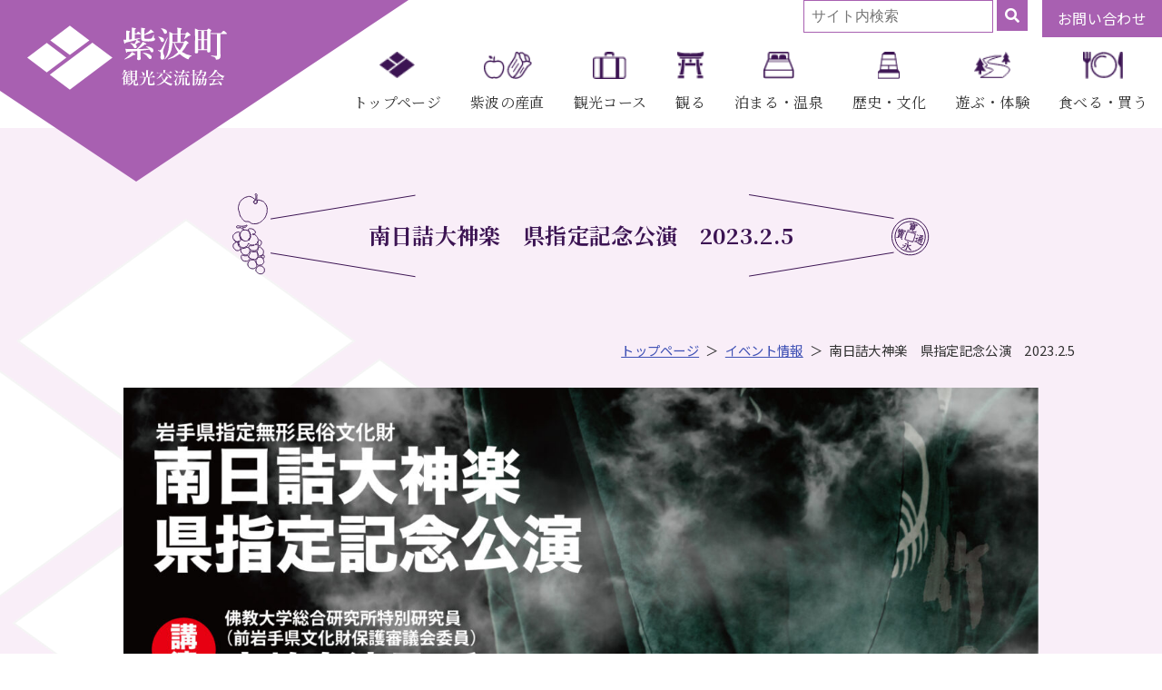

--- FILE ---
content_type: text/html; charset=UTF-8
request_url: https://www.shiwa-kanko.jp/event-info/event-info-2510/
body_size: 5899
content:
<!DOCTYPE html>
<html lang="ja">
<head>
	<meta charset="UTF-8" />
	<meta http-equiv="X-UA-Compatible" content="IE=edge">
	<meta name="description" content="一般社団法人紫波町観光交流協会ホームページの南日詰大神楽 県指定記念公演 2023.2.5 | 一般社団法人紫波町観光交流協会ページです。お問合せ：南日詰大神楽保存会　☎090-6455-9226…" />
	<meta name="keywords" content="" />
	<meta name="viewport" content="width=device-width,initial-scale=1.0" />
	<meta http-equiv="X-UA-Compatible" content="IE=edge" />
	
	<link href="https://fonts.googleapis.com/css2?family=Courgette&family=Noto+Sans+JP:wght@400;700&family=Noto+Serif+JP:wght@400;700&display=swap" rel="preload" as="style" onload="this.onload=null;this.rel='stylesheet'">
	<link href="https://www.shiwa-kanko.jp/common/fonts/css/fontawesome.min.css" rel="stylesheet" type="text/css" />
	<link href="https://www.shiwa-kanko.jp/common/fonts/css/brands.css" rel="stylesheet">
	<link href="https://www.shiwa-kanko.jp/common/fonts/css/solid.css" rel="stylesheet">
	<link href="https://www.shiwa-kanko.jp/common/js/slick.css" rel="stylesheet" type="text/css" />
	<link href="https://www.shiwa-kanko.jp/common/js/slick-theme.css" rel="stylesheet" type="text/css" />
	<link href="https://www.shiwa-kanko.jp/common/js/lightbox.css" rel="stylesheet" type="text/css" />
	<link href="https://www.shiwa-kanko.jp/common/style.css?rf=20220120" rel="stylesheet" type="text/css" />
	<script type="text/javascript" src="https://www.shiwa-kanko.jp/common/js/jquery-3.5.1.min.js"></script>

		<!-- All in One SEO 4.0.17 -->
		<title>南日詰大神楽 県指定記念公演 2023.2.5 | 一般社団法人紫波町観光交流協会</title>
		<meta name="description" content="お問合せ：南日詰大神楽保存会 ☎090-6455-9226"/>
		<link rel="canonical" href="https://www.shiwa-kanko.jp/event-info/event-info-2510/" />
		<meta property="og:site_name" content="一般社団法人紫波町観光交流協会 | 歴史とフルーツの町・紫波を楽しもう!!" />
		<meta property="og:type" content="article" />
		<meta property="og:title" content="南日詰大神楽 県指定記念公演 2023.2.5 | 一般社団法人紫波町観光交流協会" />
		<meta property="og:description" content="お問合せ：南日詰大神楽保存会 ☎090-6455-9226" />
		<meta property="og:url" content="https://www.shiwa-kanko.jp/event-info/event-info-2510/" />
		<meta property="article:published_time" content="2023-01-06T04:42:52Z" />
		<meta property="article:modified_time" content="2023-01-06T04:43:40Z" />
		<meta property="twitter:card" content="summary" />
		<meta property="twitter:domain" content="www.shiwa-kanko.jp" />
		<meta property="twitter:title" content="南日詰大神楽 県指定記念公演 2023.2.5 | 一般社団法人紫波町観光交流協会" />
		<meta property="twitter:description" content="お問合せ：南日詰大神楽保存会 ☎090-6455-9226" />
		<meta name="google" content="nositelinkssearchbox" />
		<script type="application/ld+json" class="aioseo-schema">
			{"@context":"https:\/\/schema.org","@graph":[{"@type":"WebSite","@id":"https:\/\/www.shiwa-kanko.jp\/#website","url":"https:\/\/www.shiwa-kanko.jp\/","name":"\u4e00\u822c\u793e\u56e3\u6cd5\u4eba\u7d2b\u6ce2\u753a\u89b3\u5149\u4ea4\u6d41\u5354\u4f1a","description":"\u6b74\u53f2\u3068\u30d5\u30eb\u30fc\u30c4\u306e\u753a\u30fb\u7d2b\u6ce2\u3092\u697d\u3057\u3082\u3046!!","publisher":{"@id":"https:\/\/www.shiwa-kanko.jp\/#organization"}},{"@type":"Organization","@id":"https:\/\/www.shiwa-kanko.jp\/#organization","name":"\u4e00\u822c\u793e\u56e3\u6cd5\u4eba\u7d2b\u6ce2\u753a\u89b3\u5149\u4ea4\u6d41\u5354\u4f1a","url":"https:\/\/www.shiwa-kanko.jp\/"},{"@type":"BreadcrumbList","@id":"https:\/\/www.shiwa-kanko.jp\/event-info\/event-info-2510\/#breadcrumblist","itemListElement":[{"@type":"ListItem","@id":"https:\/\/www.shiwa-kanko.jp\/#listItem","position":"1","item":{"@id":"https:\/\/www.shiwa-kanko.jp\/#item","name":"\u30db\u30fc\u30e0","description":"\u6b74\u53f2\u3068\u30d5\u30eb\u30fc\u30c4\u306e\u753a\u30fb\u7d2b\u6ce2\u3092\u697d\u3057\u3082\u3046!!","url":"https:\/\/www.shiwa-kanko.jp\/"},"nextItem":"https:\/\/www.shiwa-kanko.jp\/event-info\/event-info-2510\/#listItem"},{"@type":"ListItem","@id":"https:\/\/www.shiwa-kanko.jp\/event-info\/event-info-2510\/#listItem","position":"2","item":{"@id":"https:\/\/www.shiwa-kanko.jp\/event-info\/event-info-2510\/#item","name":"\u5357\u65e5\u8a70\u5927\u795e\u697d\u3000\u770c\u6307\u5b9a\u8a18\u5ff5\u516c\u6f14\u30002023.2.5","description":"\u304a\u554f\u5408\u305b\uff1a\u5357\u65e5\u8a70\u5927\u795e\u697d\u4fdd\u5b58\u4f1a \u260e090-6455-9226","url":"https:\/\/www.shiwa-kanko.jp\/event-info\/event-info-2510\/"},"previousItem":"https:\/\/www.shiwa-kanko.jp\/#listItem"}]},{"@type":"Person","@id":"https:\/\/www.shiwa-kanko.jp\/author\/shiwa_admin\/#author","url":"https:\/\/www.shiwa-kanko.jp\/author\/shiwa_admin\/","name":"\u7ba1\u7406\u7528\u7d2b\u6ce2\u753a\u89b3\u5149\u4ea4\u6d41\u5354\u4f1a","image":{"@type":"ImageObject","@id":"https:\/\/www.shiwa-kanko.jp\/event-info\/event-info-2510\/#authorImage","url":"https:\/\/secure.gravatar.com\/avatar\/e57d159aadd25e74a53fe15ae5b36c9a?s=96&d=mm&r=g","width":"96","height":"96","caption":"\u7ba1\u7406\u7528\u7d2b\u6ce2\u753a\u89b3\u5149\u4ea4\u6d41\u5354\u4f1a"}},{"@type":"WebPage","@id":"https:\/\/www.shiwa-kanko.jp\/event-info\/event-info-2510\/#webpage","url":"https:\/\/www.shiwa-kanko.jp\/event-info\/event-info-2510\/","name":"\u5357\u65e5\u8a70\u5927\u795e\u697d \u770c\u6307\u5b9a\u8a18\u5ff5\u516c\u6f14 2023.2.5 | \u4e00\u822c\u793e\u56e3\u6cd5\u4eba\u7d2b\u6ce2\u753a\u89b3\u5149\u4ea4\u6d41\u5354\u4f1a","description":"\u304a\u554f\u5408\u305b\uff1a\u5357\u65e5\u8a70\u5927\u795e\u697d\u4fdd\u5b58\u4f1a \u260e090-6455-9226","inLanguage":"ja","isPartOf":{"@id":"https:\/\/www.shiwa-kanko.jp\/#website"},"breadcrumb":{"@id":"https:\/\/www.shiwa-kanko.jp\/event-info\/event-info-2510\/#breadcrumblist"},"author":"https:\/\/www.shiwa-kanko.jp\/event-info\/event-info-2510\/#author","creator":"https:\/\/www.shiwa-kanko.jp\/event-info\/event-info-2510\/#author","datePublished":"2023-01-06T04:42:52+09:00","dateModified":"2023-01-06T04:43:40+09:00"}]}
		</script>
		<!-- All in One SEO -->

<link rel='dns-prefetch' href='//www.google.com' />
<link rel='dns-prefetch' href='//s.w.org' />
<link rel='stylesheet' id='contact-form-7-css'  href='https://www.shiwa-kanko.jp/common/files/func/contact-form-7/includes/css/styles.css' type='text/css' media='all' />
<link rel='shortlink' href='https://www.shiwa-kanko.jp/?p=2510' />
<meta property="og:title" content="一般社団法人紫波町観光交流協会｜南日詰大神楽　県指定記念公演　2023.2.5" />
<meta property="og:description" content="お問合せ：南日詰大神楽保存会　☎090-6455-9226…" />
<meta property="og:type" content="article" />
<meta property="og:url" content="https://www.shiwa-kanko.jp/event-info/event-info-2510/" />
<meta property="og:image" content="https://www.shiwa-kanko.jp/common/files/uploads/2025/12/d24a30a42ed4e7f68d73b586e491543a-1.gif" />
<meta property="og:site_name" content="一般社団法人紫波町観光交流協会" />
<meta property="og:locale" content="ja_JP" />
<link rel="icon" href="https://www.shiwa-kanko.jp/common/files/uploads/2021/04/66c19942ab4ba346fdb64ccc04cde373.png" sizes="32x32" />
<link rel="icon" href="https://www.shiwa-kanko.jp/common/files/uploads/2021/04/66c19942ab4ba346fdb64ccc04cde373.png" sizes="192x192" />
<link rel="apple-touch-icon" href="https://www.shiwa-kanko.jp/common/files/uploads/2021/04/66c19942ab4ba346fdb64ccc04cde373.png" />
<meta name="msapplication-TileImage" content="https://www.shiwa-kanko.jp/common/files/uploads/2021/04/66c19942ab4ba346fdb64ccc04cde373.png" />
<style>
#news-wrap,
#mokuteki-wrap,
#page-wrap{
	background-color:#f9eef8;
}
</style>
<!-- Global site tag (gtag.js) - Google Analytics -->
<script async src="https://www.googletagmanager.com/gtag/js?id=G-S8FDYPG5K6"></script>
<script>
  window.dataLayer = window.dataLayer || [];
  function gtag(){dataLayer.push(arguments);}
  gtag('js', new Date());

  gtag('config', 'G-S8FDYPG5K6');
</script>
</head>
<body id="page">
<!-- header -->
<header>
	<section class="content-wrap">
		<h1><a href="https://www.shiwa-kanko.jp">一般社団法人紫波町観光交流協会</a></h1>
	<p id="sp_toggle"><span id="sp_toggle_icon"></span></p>
		<nav id="gl-menu">
			<ul>
				<li class=" top"><a href="https://www.shiwa-kanko.jp/">トップページ</a></li>
				<li class=" fruit"><a href="/food/">紫波の産直</a></li>
				<li class=" travel"><a href="/tourism/">観光コース</a></li>
				<li class=" view"><a href="/watch/">観る</a></li>
				<li class=" stay"><a href="/stay/">泊まる・温泉</a></li>
				<li class=" history"><a href="/history/">歴史・文化</a></li>
				<li class=" play"><a href="/play/">遊ぶ・体験</a></li>
				<li class=" food"><a href="/eat-buy/">食べる・買う</a></li>
			</ul>
			<ul>
				<li>
					<form action="/">
						<input type="text" name="s" placeholder="サイト内検索" />
						<input type="submit" class="fas" value="&#xf002;" />
					</form>
				</li>
				<li><a href="/contact/">お問い合わせ</a></li>
			</ul>
		</nav>
	</section>
</header>
<!-- /header -->	<section id="page-wrap">

	<section id="page-cont" class="content-wrap">
	<h3>南日詰大神楽　県指定記念公演　2023.2.5</h3>
	<ul id="breadcrumb"><li><a href="https://www.shiwa-kanko.jp"><span>トップページ</span></a></li><li><a href="https://www.shiwa-kanko.jp/event-info/"><span>イベント情報</span></a></li><li><span>南日詰大神楽　県指定記念公演　2023.2.5</span></li></ul>


                	<section id="page-cont" class="content-wrap">
                <p><img loading="lazy" width="1358" height="1920" class=" size-full image-2511" src="https://www.shiwa-kanko.jp/common/files/uploads/2023/01/1c753afb147c9b07cc413768a611f2e4.jpg" alt="R050205南日詰大神楽県指定記念公演" /></p>
<p>お問合せ：南日詰大神楽保存会　☎090-6455-9226</p>	</section>
                

	<section id="sns_bookmark">
		<section id="twitter_wrap">
			<a href="https://twitter.com/share?url=https://www.shiwa-kanko.jp/event-info/event-info-2510/&text=歴史とフルーツの町・紫波を楽しもう!!｜一般社団法人紫波町観光交流協会南日詰大神楽　県指定記念公演　2023.2.5" target="_brank" ><img src="https://www.shiwa-kanko.jp/common/img/tw_share_pc.png" alt="twitterシェアボタン" /></a>
		</section>
		<section id="fecebook_wrap">
			<a href="https://www.facebook.com/sharer/sharer.php?u=https://www.shiwa-kanko.jp/event-info/event-info-2510/" target="_brank" ><img src="https://www.shiwa-kanko.jp/common/img/fb_share_pc.png" alt="fecebookシェアボタン" /></a>		
		</section>
		<section id="line_wrap">
			<a href="http://line.me/R/msg/text/?https://www.shiwa-kanko.jp/event-info/event-info-2510/" target="_brank" ><img src="https://www.shiwa-kanko.jp/common/img/li_share_pc.png" alt="LINEシェアボタン" /></a>
		</section>
	</section>
	</section>
	</section>

<!-- footer -->
<footer>
	<section class="content-wrap">
		<nav id="foot-nav">
			<ul>
				<li class=" top"><a href="https://www.shiwa-kanko.jp/">トップページ</a></li>
				<li class=" fruit"><a href="/food/">紫波の産直</a></li>
				<li class=" travel"><a href="/tourism/">観光コース</a></li>
				<li class=" view"><a href="/watch/">観る</a></li>
				<li class=" stay"><a href="/stay/">泊まる・温泉</a></li>
				<li class=" history"><a href="/history/">歴史・文化</a></li>
				<li class=" play"><a href="/play/">遊ぶ・体験</a></li>
				<li class=" food"><a href="/eat-buy/">食べる・買う</a></li>
			</ul>
		</nav>
		<address>
			<p>一般社団法人紫波町観光交流協会</p>
			<p>〒028-3318 岩手県紫波郡紫波町紫波中央駅前1-2-2<br />
TEL 019-676-4477 / FAX 019-676-4422</p>
		</address>
	</section>
	<p id="copyright"><small>&copy;Copyright &copy; 一般社団法人紫波町観光交流協会 .All Rights Reserved.</small></p>
</footer>
<!-- /footer-->
<div id="page-top"><a href="#"></a></div>
	<script type="text/javascript" src="https://www.shiwa-kanko.jp/common/js/slick.min.js"></script>

<script>
$(function(){
  var slider = ".item-slider"; // スライダー
  var thumbnailItem = ".item-slider-thum li"; // サムネイル画像アイテム
  
  // サムネイル画像アイテムに data-index でindex番号を付与
  $(thumbnailItem).each(function(){
   var index = $(thumbnailItem).index(this);
   $(this).attr("data-index",index);
  });
  
  // スライダー初期化後、カレントのサムネイル画像にクラス「thumbnail-current」を付ける
  // 「slickスライダー作成」の前にこの記述は書いてください。
  $(slider).on('init',function(slick){
   var index = $(".slide-item.slick-slide.slick-current").attr("data-slick-index");
   $(thumbnailItem+'[data-index="'+index+'"]').addClass("thumbnail-current");
  });

  //slickスライダー初期化  
  $(slider).slick({
    autoplay: true,
    arrows: false,
    fade: true,
    infinite: false //これはつけましょう。
  });
  //サムネイル画像アイテムをクリックしたときにスライダー切り替え
  $(thumbnailItem).on('click',function(){
    var index = $(this).attr("data-index");
    $(slider).slick("slickGoTo",index,false);
  });
  
  //サムネイル画像のカレントを切り替え
  $(slider).on('beforeChange',function(event,slick, currentSlide,nextSlide){
    $(thumbnailItem).each(function(){
      $(this).removeClass("thumbnail-current");
    });
    $(thumbnailItem+'[data-index="'+nextSlide+'"]').addClass("thumbnail-current");
  });
});

</script>
<script src='https://www.shiwa-kanko.jp/common/sys/wp-includes/js/dist/vendor/wp-polyfill.min.js' id='wp-polyfill-js'></script>
<script id='wp-polyfill-js-after'>
( 'fetch' in window ) || document.write( '<script src="https://www.shiwa-kanko.jp/common/sys/wp-includes/js/dist/vendor/wp-polyfill-fetch.min.js"></scr' + 'ipt>' );( document.contains ) || document.write( '<script src="https://www.shiwa-kanko.jp/common/sys/wp-includes/js/dist/vendor/wp-polyfill-node-contains.min.js"></scr' + 'ipt>' );( window.DOMRect ) || document.write( '<script src="https://www.shiwa-kanko.jp/common/sys/wp-includes/js/dist/vendor/wp-polyfill-dom-rect.min.js"></scr' + 'ipt>' );( window.URL && window.URL.prototype && window.URLSearchParams ) || document.write( '<script src="https://www.shiwa-kanko.jp/common/sys/wp-includes/js/dist/vendor/wp-polyfill-url.min.js"></scr' + 'ipt>' );( window.FormData && window.FormData.prototype.keys ) || document.write( '<script src="https://www.shiwa-kanko.jp/common/sys/wp-includes/js/dist/vendor/wp-polyfill-formdata.min.js"></scr' + 'ipt>' );( Element.prototype.matches && Element.prototype.closest ) || document.write( '<script src="https://www.shiwa-kanko.jp/common/sys/wp-includes/js/dist/vendor/wp-polyfill-element-closest.min.js"></scr' + 'ipt>' );( 'objectFit' in document.documentElement.style ) || document.write( '<script src="https://www.shiwa-kanko.jp/common/sys/wp-includes/js/dist/vendor/wp-polyfill-object-fit.min.js"></scr' + 'ipt>' );
</script>
<script src='https://www.shiwa-kanko.jp/common/sys/wp-includes/js/dist/hooks.min.js' id='wp-hooks-js'></script>
<script src='https://www.shiwa-kanko.jp/common/sys/wp-includes/js/dist/i18n.min.js' id='wp-i18n-js'></script>
<script id='wp-i18n-js-after'>
wp.i18n.setLocaleData( { 'text direction\u0004ltr': [ 'ltr' ] } );
</script>
<script src='https://www.shiwa-kanko.jp/common/sys/wp-includes/js/dist/vendor/lodash.min.js' id='lodash-js'></script>
<script id='lodash-js-after'>
window.lodash = _.noConflict();
</script>
<script src='https://www.shiwa-kanko.jp/common/sys/wp-includes/js/dist/url.min.js' id='wp-url-js'></script>
<script id='wp-api-fetch-js-translations'>
( function( domain, translations ) {
	var localeData = translations.locale_data[ domain ] || translations.locale_data.messages;
	localeData[""].domain = domain;
	wp.i18n.setLocaleData( localeData, domain );
} )( "default", {"translation-revision-date":"2021-03-10 05:44:03+0000","generator":"GlotPress\/3.0.0-alpha.2","domain":"messages","locale_data":{"messages":{"":{"domain":"messages","plural-forms":"nplurals=1; plural=0;","lang":"ja_JP"},"You are probably offline.":["\u73fe\u5728\u30aa\u30d5\u30e9\u30a4\u30f3\u306e\u3088\u3046\u3067\u3059\u3002"],"Media upload failed. If this is a photo or a large image, please scale it down and try again.":["\u30e1\u30c7\u30a3\u30a2\u306e\u30a2\u30c3\u30d7\u30ed\u30fc\u30c9\u306b\u5931\u6557\u3057\u307e\u3057\u305f\u3002 \u5199\u771f\u307e\u305f\u306f\u5927\u304d\u306a\u753b\u50cf\u306e\u5834\u5408\u306f\u3001\u7e2e\u5c0f\u3057\u3066\u3082\u3046\u4e00\u5ea6\u304a\u8a66\u3057\u304f\u3060\u3055\u3044\u3002"],"The response is not a valid JSON response.":["\u8fd4\u7b54\u304c\u6b63\u3057\u3044 JSON \u30ec\u30b9\u30dd\u30f3\u30b9\u3067\u306f\u3042\u308a\u307e\u305b\u3093\u3002"],"An unknown error occurred.":["\u4e0d\u660e\u306a\u30a8\u30e9\u30fc\u304c\u767a\u751f\u3057\u307e\u3057\u305f\u3002"]}},"comment":{"reference":"wp-includes\/js\/dist\/api-fetch.js"}} );
</script>
<script src='https://www.shiwa-kanko.jp/common/sys/wp-includes/js/dist/api-fetch.min.js' id='wp-api-fetch-js'></script>
<script id='wp-api-fetch-js-after'>
wp.apiFetch.use( wp.apiFetch.createRootURLMiddleware( "https://www.shiwa-kanko.jp/wp-json/" ) );
wp.apiFetch.nonceMiddleware = wp.apiFetch.createNonceMiddleware( "f0845b0e26" );
wp.apiFetch.use( wp.apiFetch.nonceMiddleware );
wp.apiFetch.use( wp.apiFetch.mediaUploadMiddleware );
wp.apiFetch.nonceEndpoint = "https://www.shiwa-kanko.jp/common/sys/wp-admin/admin-ajax.php?action=rest-nonce";
</script>
<script type='text/javascript' id='contact-form-7-js-extra'>
/* <![CDATA[ */
var wpcf7 = [];
/* ]]> */
</script>
<script src='https://www.shiwa-kanko.jp/common/files/func/contact-form-7/includes/js/index.js' id='contact-form-7-js'></script>
<script src='https://www.google.com/recaptcha/api.js?render=6Lc_2asaAAAAAMbAqBcVDTgvdFrjBol7DMLRfw9G' id='google-recaptcha-js'></script>
<script type='text/javascript' id='wpcf7-recaptcha-js-extra'>
/* <![CDATA[ */
var wpcf7_recaptcha = {"sitekey":"6Lc_2asaAAAAAMbAqBcVDTgvdFrjBol7DMLRfw9G","actions":{"homepage":"homepage","contactform":"contactform"}};
/* ]]> */
</script>
<script src='https://www.shiwa-kanko.jp/common/files/func/contact-form-7/modules/recaptcha/index.js' id='wpcf7-recaptcha-js'></script>
	<script type="text/javascript" src="https://www.shiwa-kanko.jp/common/js/lightbox.js"></script>
	<script type="text/javascript" src="https://www.shiwa-kanko.jp/common/js/use.js"></script>

</body>
</html>

--- FILE ---
content_type: text/html; charset=utf-8
request_url: https://www.google.com/recaptcha/api2/anchor?ar=1&k=6Lc_2asaAAAAAMbAqBcVDTgvdFrjBol7DMLRfw9G&co=aHR0cHM6Ly93d3cuc2hpd2Eta2Fua28uanA6NDQz&hl=en&v=PoyoqOPhxBO7pBk68S4YbpHZ&size=invisible&anchor-ms=20000&execute-ms=30000&cb=7i6cn9xkov65
body_size: 48653
content:
<!DOCTYPE HTML><html dir="ltr" lang="en"><head><meta http-equiv="Content-Type" content="text/html; charset=UTF-8">
<meta http-equiv="X-UA-Compatible" content="IE=edge">
<title>reCAPTCHA</title>
<style type="text/css">
/* cyrillic-ext */
@font-face {
  font-family: 'Roboto';
  font-style: normal;
  font-weight: 400;
  font-stretch: 100%;
  src: url(//fonts.gstatic.com/s/roboto/v48/KFO7CnqEu92Fr1ME7kSn66aGLdTylUAMa3GUBHMdazTgWw.woff2) format('woff2');
  unicode-range: U+0460-052F, U+1C80-1C8A, U+20B4, U+2DE0-2DFF, U+A640-A69F, U+FE2E-FE2F;
}
/* cyrillic */
@font-face {
  font-family: 'Roboto';
  font-style: normal;
  font-weight: 400;
  font-stretch: 100%;
  src: url(//fonts.gstatic.com/s/roboto/v48/KFO7CnqEu92Fr1ME7kSn66aGLdTylUAMa3iUBHMdazTgWw.woff2) format('woff2');
  unicode-range: U+0301, U+0400-045F, U+0490-0491, U+04B0-04B1, U+2116;
}
/* greek-ext */
@font-face {
  font-family: 'Roboto';
  font-style: normal;
  font-weight: 400;
  font-stretch: 100%;
  src: url(//fonts.gstatic.com/s/roboto/v48/KFO7CnqEu92Fr1ME7kSn66aGLdTylUAMa3CUBHMdazTgWw.woff2) format('woff2');
  unicode-range: U+1F00-1FFF;
}
/* greek */
@font-face {
  font-family: 'Roboto';
  font-style: normal;
  font-weight: 400;
  font-stretch: 100%;
  src: url(//fonts.gstatic.com/s/roboto/v48/KFO7CnqEu92Fr1ME7kSn66aGLdTylUAMa3-UBHMdazTgWw.woff2) format('woff2');
  unicode-range: U+0370-0377, U+037A-037F, U+0384-038A, U+038C, U+038E-03A1, U+03A3-03FF;
}
/* math */
@font-face {
  font-family: 'Roboto';
  font-style: normal;
  font-weight: 400;
  font-stretch: 100%;
  src: url(//fonts.gstatic.com/s/roboto/v48/KFO7CnqEu92Fr1ME7kSn66aGLdTylUAMawCUBHMdazTgWw.woff2) format('woff2');
  unicode-range: U+0302-0303, U+0305, U+0307-0308, U+0310, U+0312, U+0315, U+031A, U+0326-0327, U+032C, U+032F-0330, U+0332-0333, U+0338, U+033A, U+0346, U+034D, U+0391-03A1, U+03A3-03A9, U+03B1-03C9, U+03D1, U+03D5-03D6, U+03F0-03F1, U+03F4-03F5, U+2016-2017, U+2034-2038, U+203C, U+2040, U+2043, U+2047, U+2050, U+2057, U+205F, U+2070-2071, U+2074-208E, U+2090-209C, U+20D0-20DC, U+20E1, U+20E5-20EF, U+2100-2112, U+2114-2115, U+2117-2121, U+2123-214F, U+2190, U+2192, U+2194-21AE, U+21B0-21E5, U+21F1-21F2, U+21F4-2211, U+2213-2214, U+2216-22FF, U+2308-230B, U+2310, U+2319, U+231C-2321, U+2336-237A, U+237C, U+2395, U+239B-23B7, U+23D0, U+23DC-23E1, U+2474-2475, U+25AF, U+25B3, U+25B7, U+25BD, U+25C1, U+25CA, U+25CC, U+25FB, U+266D-266F, U+27C0-27FF, U+2900-2AFF, U+2B0E-2B11, U+2B30-2B4C, U+2BFE, U+3030, U+FF5B, U+FF5D, U+1D400-1D7FF, U+1EE00-1EEFF;
}
/* symbols */
@font-face {
  font-family: 'Roboto';
  font-style: normal;
  font-weight: 400;
  font-stretch: 100%;
  src: url(//fonts.gstatic.com/s/roboto/v48/KFO7CnqEu92Fr1ME7kSn66aGLdTylUAMaxKUBHMdazTgWw.woff2) format('woff2');
  unicode-range: U+0001-000C, U+000E-001F, U+007F-009F, U+20DD-20E0, U+20E2-20E4, U+2150-218F, U+2190, U+2192, U+2194-2199, U+21AF, U+21E6-21F0, U+21F3, U+2218-2219, U+2299, U+22C4-22C6, U+2300-243F, U+2440-244A, U+2460-24FF, U+25A0-27BF, U+2800-28FF, U+2921-2922, U+2981, U+29BF, U+29EB, U+2B00-2BFF, U+4DC0-4DFF, U+FFF9-FFFB, U+10140-1018E, U+10190-1019C, U+101A0, U+101D0-101FD, U+102E0-102FB, U+10E60-10E7E, U+1D2C0-1D2D3, U+1D2E0-1D37F, U+1F000-1F0FF, U+1F100-1F1AD, U+1F1E6-1F1FF, U+1F30D-1F30F, U+1F315, U+1F31C, U+1F31E, U+1F320-1F32C, U+1F336, U+1F378, U+1F37D, U+1F382, U+1F393-1F39F, U+1F3A7-1F3A8, U+1F3AC-1F3AF, U+1F3C2, U+1F3C4-1F3C6, U+1F3CA-1F3CE, U+1F3D4-1F3E0, U+1F3ED, U+1F3F1-1F3F3, U+1F3F5-1F3F7, U+1F408, U+1F415, U+1F41F, U+1F426, U+1F43F, U+1F441-1F442, U+1F444, U+1F446-1F449, U+1F44C-1F44E, U+1F453, U+1F46A, U+1F47D, U+1F4A3, U+1F4B0, U+1F4B3, U+1F4B9, U+1F4BB, U+1F4BF, U+1F4C8-1F4CB, U+1F4D6, U+1F4DA, U+1F4DF, U+1F4E3-1F4E6, U+1F4EA-1F4ED, U+1F4F7, U+1F4F9-1F4FB, U+1F4FD-1F4FE, U+1F503, U+1F507-1F50B, U+1F50D, U+1F512-1F513, U+1F53E-1F54A, U+1F54F-1F5FA, U+1F610, U+1F650-1F67F, U+1F687, U+1F68D, U+1F691, U+1F694, U+1F698, U+1F6AD, U+1F6B2, U+1F6B9-1F6BA, U+1F6BC, U+1F6C6-1F6CF, U+1F6D3-1F6D7, U+1F6E0-1F6EA, U+1F6F0-1F6F3, U+1F6F7-1F6FC, U+1F700-1F7FF, U+1F800-1F80B, U+1F810-1F847, U+1F850-1F859, U+1F860-1F887, U+1F890-1F8AD, U+1F8B0-1F8BB, U+1F8C0-1F8C1, U+1F900-1F90B, U+1F93B, U+1F946, U+1F984, U+1F996, U+1F9E9, U+1FA00-1FA6F, U+1FA70-1FA7C, U+1FA80-1FA89, U+1FA8F-1FAC6, U+1FACE-1FADC, U+1FADF-1FAE9, U+1FAF0-1FAF8, U+1FB00-1FBFF;
}
/* vietnamese */
@font-face {
  font-family: 'Roboto';
  font-style: normal;
  font-weight: 400;
  font-stretch: 100%;
  src: url(//fonts.gstatic.com/s/roboto/v48/KFO7CnqEu92Fr1ME7kSn66aGLdTylUAMa3OUBHMdazTgWw.woff2) format('woff2');
  unicode-range: U+0102-0103, U+0110-0111, U+0128-0129, U+0168-0169, U+01A0-01A1, U+01AF-01B0, U+0300-0301, U+0303-0304, U+0308-0309, U+0323, U+0329, U+1EA0-1EF9, U+20AB;
}
/* latin-ext */
@font-face {
  font-family: 'Roboto';
  font-style: normal;
  font-weight: 400;
  font-stretch: 100%;
  src: url(//fonts.gstatic.com/s/roboto/v48/KFO7CnqEu92Fr1ME7kSn66aGLdTylUAMa3KUBHMdazTgWw.woff2) format('woff2');
  unicode-range: U+0100-02BA, U+02BD-02C5, U+02C7-02CC, U+02CE-02D7, U+02DD-02FF, U+0304, U+0308, U+0329, U+1D00-1DBF, U+1E00-1E9F, U+1EF2-1EFF, U+2020, U+20A0-20AB, U+20AD-20C0, U+2113, U+2C60-2C7F, U+A720-A7FF;
}
/* latin */
@font-face {
  font-family: 'Roboto';
  font-style: normal;
  font-weight: 400;
  font-stretch: 100%;
  src: url(//fonts.gstatic.com/s/roboto/v48/KFO7CnqEu92Fr1ME7kSn66aGLdTylUAMa3yUBHMdazQ.woff2) format('woff2');
  unicode-range: U+0000-00FF, U+0131, U+0152-0153, U+02BB-02BC, U+02C6, U+02DA, U+02DC, U+0304, U+0308, U+0329, U+2000-206F, U+20AC, U+2122, U+2191, U+2193, U+2212, U+2215, U+FEFF, U+FFFD;
}
/* cyrillic-ext */
@font-face {
  font-family: 'Roboto';
  font-style: normal;
  font-weight: 500;
  font-stretch: 100%;
  src: url(//fonts.gstatic.com/s/roboto/v48/KFO7CnqEu92Fr1ME7kSn66aGLdTylUAMa3GUBHMdazTgWw.woff2) format('woff2');
  unicode-range: U+0460-052F, U+1C80-1C8A, U+20B4, U+2DE0-2DFF, U+A640-A69F, U+FE2E-FE2F;
}
/* cyrillic */
@font-face {
  font-family: 'Roboto';
  font-style: normal;
  font-weight: 500;
  font-stretch: 100%;
  src: url(//fonts.gstatic.com/s/roboto/v48/KFO7CnqEu92Fr1ME7kSn66aGLdTylUAMa3iUBHMdazTgWw.woff2) format('woff2');
  unicode-range: U+0301, U+0400-045F, U+0490-0491, U+04B0-04B1, U+2116;
}
/* greek-ext */
@font-face {
  font-family: 'Roboto';
  font-style: normal;
  font-weight: 500;
  font-stretch: 100%;
  src: url(//fonts.gstatic.com/s/roboto/v48/KFO7CnqEu92Fr1ME7kSn66aGLdTylUAMa3CUBHMdazTgWw.woff2) format('woff2');
  unicode-range: U+1F00-1FFF;
}
/* greek */
@font-face {
  font-family: 'Roboto';
  font-style: normal;
  font-weight: 500;
  font-stretch: 100%;
  src: url(//fonts.gstatic.com/s/roboto/v48/KFO7CnqEu92Fr1ME7kSn66aGLdTylUAMa3-UBHMdazTgWw.woff2) format('woff2');
  unicode-range: U+0370-0377, U+037A-037F, U+0384-038A, U+038C, U+038E-03A1, U+03A3-03FF;
}
/* math */
@font-face {
  font-family: 'Roboto';
  font-style: normal;
  font-weight: 500;
  font-stretch: 100%;
  src: url(//fonts.gstatic.com/s/roboto/v48/KFO7CnqEu92Fr1ME7kSn66aGLdTylUAMawCUBHMdazTgWw.woff2) format('woff2');
  unicode-range: U+0302-0303, U+0305, U+0307-0308, U+0310, U+0312, U+0315, U+031A, U+0326-0327, U+032C, U+032F-0330, U+0332-0333, U+0338, U+033A, U+0346, U+034D, U+0391-03A1, U+03A3-03A9, U+03B1-03C9, U+03D1, U+03D5-03D6, U+03F0-03F1, U+03F4-03F5, U+2016-2017, U+2034-2038, U+203C, U+2040, U+2043, U+2047, U+2050, U+2057, U+205F, U+2070-2071, U+2074-208E, U+2090-209C, U+20D0-20DC, U+20E1, U+20E5-20EF, U+2100-2112, U+2114-2115, U+2117-2121, U+2123-214F, U+2190, U+2192, U+2194-21AE, U+21B0-21E5, U+21F1-21F2, U+21F4-2211, U+2213-2214, U+2216-22FF, U+2308-230B, U+2310, U+2319, U+231C-2321, U+2336-237A, U+237C, U+2395, U+239B-23B7, U+23D0, U+23DC-23E1, U+2474-2475, U+25AF, U+25B3, U+25B7, U+25BD, U+25C1, U+25CA, U+25CC, U+25FB, U+266D-266F, U+27C0-27FF, U+2900-2AFF, U+2B0E-2B11, U+2B30-2B4C, U+2BFE, U+3030, U+FF5B, U+FF5D, U+1D400-1D7FF, U+1EE00-1EEFF;
}
/* symbols */
@font-face {
  font-family: 'Roboto';
  font-style: normal;
  font-weight: 500;
  font-stretch: 100%;
  src: url(//fonts.gstatic.com/s/roboto/v48/KFO7CnqEu92Fr1ME7kSn66aGLdTylUAMaxKUBHMdazTgWw.woff2) format('woff2');
  unicode-range: U+0001-000C, U+000E-001F, U+007F-009F, U+20DD-20E0, U+20E2-20E4, U+2150-218F, U+2190, U+2192, U+2194-2199, U+21AF, U+21E6-21F0, U+21F3, U+2218-2219, U+2299, U+22C4-22C6, U+2300-243F, U+2440-244A, U+2460-24FF, U+25A0-27BF, U+2800-28FF, U+2921-2922, U+2981, U+29BF, U+29EB, U+2B00-2BFF, U+4DC0-4DFF, U+FFF9-FFFB, U+10140-1018E, U+10190-1019C, U+101A0, U+101D0-101FD, U+102E0-102FB, U+10E60-10E7E, U+1D2C0-1D2D3, U+1D2E0-1D37F, U+1F000-1F0FF, U+1F100-1F1AD, U+1F1E6-1F1FF, U+1F30D-1F30F, U+1F315, U+1F31C, U+1F31E, U+1F320-1F32C, U+1F336, U+1F378, U+1F37D, U+1F382, U+1F393-1F39F, U+1F3A7-1F3A8, U+1F3AC-1F3AF, U+1F3C2, U+1F3C4-1F3C6, U+1F3CA-1F3CE, U+1F3D4-1F3E0, U+1F3ED, U+1F3F1-1F3F3, U+1F3F5-1F3F7, U+1F408, U+1F415, U+1F41F, U+1F426, U+1F43F, U+1F441-1F442, U+1F444, U+1F446-1F449, U+1F44C-1F44E, U+1F453, U+1F46A, U+1F47D, U+1F4A3, U+1F4B0, U+1F4B3, U+1F4B9, U+1F4BB, U+1F4BF, U+1F4C8-1F4CB, U+1F4D6, U+1F4DA, U+1F4DF, U+1F4E3-1F4E6, U+1F4EA-1F4ED, U+1F4F7, U+1F4F9-1F4FB, U+1F4FD-1F4FE, U+1F503, U+1F507-1F50B, U+1F50D, U+1F512-1F513, U+1F53E-1F54A, U+1F54F-1F5FA, U+1F610, U+1F650-1F67F, U+1F687, U+1F68D, U+1F691, U+1F694, U+1F698, U+1F6AD, U+1F6B2, U+1F6B9-1F6BA, U+1F6BC, U+1F6C6-1F6CF, U+1F6D3-1F6D7, U+1F6E0-1F6EA, U+1F6F0-1F6F3, U+1F6F7-1F6FC, U+1F700-1F7FF, U+1F800-1F80B, U+1F810-1F847, U+1F850-1F859, U+1F860-1F887, U+1F890-1F8AD, U+1F8B0-1F8BB, U+1F8C0-1F8C1, U+1F900-1F90B, U+1F93B, U+1F946, U+1F984, U+1F996, U+1F9E9, U+1FA00-1FA6F, U+1FA70-1FA7C, U+1FA80-1FA89, U+1FA8F-1FAC6, U+1FACE-1FADC, U+1FADF-1FAE9, U+1FAF0-1FAF8, U+1FB00-1FBFF;
}
/* vietnamese */
@font-face {
  font-family: 'Roboto';
  font-style: normal;
  font-weight: 500;
  font-stretch: 100%;
  src: url(//fonts.gstatic.com/s/roboto/v48/KFO7CnqEu92Fr1ME7kSn66aGLdTylUAMa3OUBHMdazTgWw.woff2) format('woff2');
  unicode-range: U+0102-0103, U+0110-0111, U+0128-0129, U+0168-0169, U+01A0-01A1, U+01AF-01B0, U+0300-0301, U+0303-0304, U+0308-0309, U+0323, U+0329, U+1EA0-1EF9, U+20AB;
}
/* latin-ext */
@font-face {
  font-family: 'Roboto';
  font-style: normal;
  font-weight: 500;
  font-stretch: 100%;
  src: url(//fonts.gstatic.com/s/roboto/v48/KFO7CnqEu92Fr1ME7kSn66aGLdTylUAMa3KUBHMdazTgWw.woff2) format('woff2');
  unicode-range: U+0100-02BA, U+02BD-02C5, U+02C7-02CC, U+02CE-02D7, U+02DD-02FF, U+0304, U+0308, U+0329, U+1D00-1DBF, U+1E00-1E9F, U+1EF2-1EFF, U+2020, U+20A0-20AB, U+20AD-20C0, U+2113, U+2C60-2C7F, U+A720-A7FF;
}
/* latin */
@font-face {
  font-family: 'Roboto';
  font-style: normal;
  font-weight: 500;
  font-stretch: 100%;
  src: url(//fonts.gstatic.com/s/roboto/v48/KFO7CnqEu92Fr1ME7kSn66aGLdTylUAMa3yUBHMdazQ.woff2) format('woff2');
  unicode-range: U+0000-00FF, U+0131, U+0152-0153, U+02BB-02BC, U+02C6, U+02DA, U+02DC, U+0304, U+0308, U+0329, U+2000-206F, U+20AC, U+2122, U+2191, U+2193, U+2212, U+2215, U+FEFF, U+FFFD;
}
/* cyrillic-ext */
@font-face {
  font-family: 'Roboto';
  font-style: normal;
  font-weight: 900;
  font-stretch: 100%;
  src: url(//fonts.gstatic.com/s/roboto/v48/KFO7CnqEu92Fr1ME7kSn66aGLdTylUAMa3GUBHMdazTgWw.woff2) format('woff2');
  unicode-range: U+0460-052F, U+1C80-1C8A, U+20B4, U+2DE0-2DFF, U+A640-A69F, U+FE2E-FE2F;
}
/* cyrillic */
@font-face {
  font-family: 'Roboto';
  font-style: normal;
  font-weight: 900;
  font-stretch: 100%;
  src: url(//fonts.gstatic.com/s/roboto/v48/KFO7CnqEu92Fr1ME7kSn66aGLdTylUAMa3iUBHMdazTgWw.woff2) format('woff2');
  unicode-range: U+0301, U+0400-045F, U+0490-0491, U+04B0-04B1, U+2116;
}
/* greek-ext */
@font-face {
  font-family: 'Roboto';
  font-style: normal;
  font-weight: 900;
  font-stretch: 100%;
  src: url(//fonts.gstatic.com/s/roboto/v48/KFO7CnqEu92Fr1ME7kSn66aGLdTylUAMa3CUBHMdazTgWw.woff2) format('woff2');
  unicode-range: U+1F00-1FFF;
}
/* greek */
@font-face {
  font-family: 'Roboto';
  font-style: normal;
  font-weight: 900;
  font-stretch: 100%;
  src: url(//fonts.gstatic.com/s/roboto/v48/KFO7CnqEu92Fr1ME7kSn66aGLdTylUAMa3-UBHMdazTgWw.woff2) format('woff2');
  unicode-range: U+0370-0377, U+037A-037F, U+0384-038A, U+038C, U+038E-03A1, U+03A3-03FF;
}
/* math */
@font-face {
  font-family: 'Roboto';
  font-style: normal;
  font-weight: 900;
  font-stretch: 100%;
  src: url(//fonts.gstatic.com/s/roboto/v48/KFO7CnqEu92Fr1ME7kSn66aGLdTylUAMawCUBHMdazTgWw.woff2) format('woff2');
  unicode-range: U+0302-0303, U+0305, U+0307-0308, U+0310, U+0312, U+0315, U+031A, U+0326-0327, U+032C, U+032F-0330, U+0332-0333, U+0338, U+033A, U+0346, U+034D, U+0391-03A1, U+03A3-03A9, U+03B1-03C9, U+03D1, U+03D5-03D6, U+03F0-03F1, U+03F4-03F5, U+2016-2017, U+2034-2038, U+203C, U+2040, U+2043, U+2047, U+2050, U+2057, U+205F, U+2070-2071, U+2074-208E, U+2090-209C, U+20D0-20DC, U+20E1, U+20E5-20EF, U+2100-2112, U+2114-2115, U+2117-2121, U+2123-214F, U+2190, U+2192, U+2194-21AE, U+21B0-21E5, U+21F1-21F2, U+21F4-2211, U+2213-2214, U+2216-22FF, U+2308-230B, U+2310, U+2319, U+231C-2321, U+2336-237A, U+237C, U+2395, U+239B-23B7, U+23D0, U+23DC-23E1, U+2474-2475, U+25AF, U+25B3, U+25B7, U+25BD, U+25C1, U+25CA, U+25CC, U+25FB, U+266D-266F, U+27C0-27FF, U+2900-2AFF, U+2B0E-2B11, U+2B30-2B4C, U+2BFE, U+3030, U+FF5B, U+FF5D, U+1D400-1D7FF, U+1EE00-1EEFF;
}
/* symbols */
@font-face {
  font-family: 'Roboto';
  font-style: normal;
  font-weight: 900;
  font-stretch: 100%;
  src: url(//fonts.gstatic.com/s/roboto/v48/KFO7CnqEu92Fr1ME7kSn66aGLdTylUAMaxKUBHMdazTgWw.woff2) format('woff2');
  unicode-range: U+0001-000C, U+000E-001F, U+007F-009F, U+20DD-20E0, U+20E2-20E4, U+2150-218F, U+2190, U+2192, U+2194-2199, U+21AF, U+21E6-21F0, U+21F3, U+2218-2219, U+2299, U+22C4-22C6, U+2300-243F, U+2440-244A, U+2460-24FF, U+25A0-27BF, U+2800-28FF, U+2921-2922, U+2981, U+29BF, U+29EB, U+2B00-2BFF, U+4DC0-4DFF, U+FFF9-FFFB, U+10140-1018E, U+10190-1019C, U+101A0, U+101D0-101FD, U+102E0-102FB, U+10E60-10E7E, U+1D2C0-1D2D3, U+1D2E0-1D37F, U+1F000-1F0FF, U+1F100-1F1AD, U+1F1E6-1F1FF, U+1F30D-1F30F, U+1F315, U+1F31C, U+1F31E, U+1F320-1F32C, U+1F336, U+1F378, U+1F37D, U+1F382, U+1F393-1F39F, U+1F3A7-1F3A8, U+1F3AC-1F3AF, U+1F3C2, U+1F3C4-1F3C6, U+1F3CA-1F3CE, U+1F3D4-1F3E0, U+1F3ED, U+1F3F1-1F3F3, U+1F3F5-1F3F7, U+1F408, U+1F415, U+1F41F, U+1F426, U+1F43F, U+1F441-1F442, U+1F444, U+1F446-1F449, U+1F44C-1F44E, U+1F453, U+1F46A, U+1F47D, U+1F4A3, U+1F4B0, U+1F4B3, U+1F4B9, U+1F4BB, U+1F4BF, U+1F4C8-1F4CB, U+1F4D6, U+1F4DA, U+1F4DF, U+1F4E3-1F4E6, U+1F4EA-1F4ED, U+1F4F7, U+1F4F9-1F4FB, U+1F4FD-1F4FE, U+1F503, U+1F507-1F50B, U+1F50D, U+1F512-1F513, U+1F53E-1F54A, U+1F54F-1F5FA, U+1F610, U+1F650-1F67F, U+1F687, U+1F68D, U+1F691, U+1F694, U+1F698, U+1F6AD, U+1F6B2, U+1F6B9-1F6BA, U+1F6BC, U+1F6C6-1F6CF, U+1F6D3-1F6D7, U+1F6E0-1F6EA, U+1F6F0-1F6F3, U+1F6F7-1F6FC, U+1F700-1F7FF, U+1F800-1F80B, U+1F810-1F847, U+1F850-1F859, U+1F860-1F887, U+1F890-1F8AD, U+1F8B0-1F8BB, U+1F8C0-1F8C1, U+1F900-1F90B, U+1F93B, U+1F946, U+1F984, U+1F996, U+1F9E9, U+1FA00-1FA6F, U+1FA70-1FA7C, U+1FA80-1FA89, U+1FA8F-1FAC6, U+1FACE-1FADC, U+1FADF-1FAE9, U+1FAF0-1FAF8, U+1FB00-1FBFF;
}
/* vietnamese */
@font-face {
  font-family: 'Roboto';
  font-style: normal;
  font-weight: 900;
  font-stretch: 100%;
  src: url(//fonts.gstatic.com/s/roboto/v48/KFO7CnqEu92Fr1ME7kSn66aGLdTylUAMa3OUBHMdazTgWw.woff2) format('woff2');
  unicode-range: U+0102-0103, U+0110-0111, U+0128-0129, U+0168-0169, U+01A0-01A1, U+01AF-01B0, U+0300-0301, U+0303-0304, U+0308-0309, U+0323, U+0329, U+1EA0-1EF9, U+20AB;
}
/* latin-ext */
@font-face {
  font-family: 'Roboto';
  font-style: normal;
  font-weight: 900;
  font-stretch: 100%;
  src: url(//fonts.gstatic.com/s/roboto/v48/KFO7CnqEu92Fr1ME7kSn66aGLdTylUAMa3KUBHMdazTgWw.woff2) format('woff2');
  unicode-range: U+0100-02BA, U+02BD-02C5, U+02C7-02CC, U+02CE-02D7, U+02DD-02FF, U+0304, U+0308, U+0329, U+1D00-1DBF, U+1E00-1E9F, U+1EF2-1EFF, U+2020, U+20A0-20AB, U+20AD-20C0, U+2113, U+2C60-2C7F, U+A720-A7FF;
}
/* latin */
@font-face {
  font-family: 'Roboto';
  font-style: normal;
  font-weight: 900;
  font-stretch: 100%;
  src: url(//fonts.gstatic.com/s/roboto/v48/KFO7CnqEu92Fr1ME7kSn66aGLdTylUAMa3yUBHMdazQ.woff2) format('woff2');
  unicode-range: U+0000-00FF, U+0131, U+0152-0153, U+02BB-02BC, U+02C6, U+02DA, U+02DC, U+0304, U+0308, U+0329, U+2000-206F, U+20AC, U+2122, U+2191, U+2193, U+2212, U+2215, U+FEFF, U+FFFD;
}

</style>
<link rel="stylesheet" type="text/css" href="https://www.gstatic.com/recaptcha/releases/PoyoqOPhxBO7pBk68S4YbpHZ/styles__ltr.css">
<script nonce="InQ3EXm19xNt_s5EtTcEOQ" type="text/javascript">window['__recaptcha_api'] = 'https://www.google.com/recaptcha/api2/';</script>
<script type="text/javascript" src="https://www.gstatic.com/recaptcha/releases/PoyoqOPhxBO7pBk68S4YbpHZ/recaptcha__en.js" nonce="InQ3EXm19xNt_s5EtTcEOQ">
      
    </script></head>
<body><div id="rc-anchor-alert" class="rc-anchor-alert"></div>
<input type="hidden" id="recaptcha-token" value="[base64]">
<script type="text/javascript" nonce="InQ3EXm19xNt_s5EtTcEOQ">
      recaptcha.anchor.Main.init("[\x22ainput\x22,[\x22bgdata\x22,\x22\x22,\[base64]/[base64]/MjU1Ong/[base64]/[base64]/[base64]/[base64]/[base64]/[base64]/[base64]/[base64]/[base64]/[base64]/[base64]/[base64]/[base64]/[base64]/[base64]\\u003d\x22,\[base64]\\u003d\\u003d\x22,\[base64]/[base64]/[base64]/ClGlCw6QDwr/[base64]/DrMK2wrUew4gyf2Mawq4fAHVKWcKfwoHDlCXCgMOoDMOMwrhnwqTDrBxawrvDtsKewoJIDsOGXcKjwo1Xw5DDgcKnPcK8Ii0qw5AnwrDCmcO1MMO8wrPCmcKuwoHChRYIAcKYw5gSYh53wq/[base64]/[base64]/CvAQufC5Kw7laC8KNwpvClMOdwpDDrMOrw7NnwrRaw7pGw7kPw5LConHCtMKvAsKuTGZnUMKAwrFMd8K9DiluVMO6WTPCvQwmwop4dcKOKUnClC/CicKUO8Oiw7rDtWfDlXPDqDVPAsOHw5bCr2xzfXDCjcKEJ8Kjw4QAw454w5PDmMKIEyYvO1FCAcKWdMO3DsOTY8KjfzJnIhFKwrEcLcKyQ8KoRcOGwrnDocOhw4QsworCkC8Cwp4nw7fDgsKvTsKyP2wWwr3CvTQsQkx0PAQww6toUsOFw7fDgTfDtl/CkUAmFcOLLcKiw6XDusKpdDvDo8KzXlvDrcOfAMO5AHwUJsOmwrfDmsKFwozClkjDh8O/K8Klw4/DnMKOScKsNcKzwrZ7M3YCw6XDh33CpcO7HmrDvWzDqEU7w5TCtzhpPMOYwprCg1zDvjJLw6BMwp3ChXjCqSzDrlnDsMK1VsO9w5B/XcOwJF7DocOcw5nCrnUJI8OGwqnDpHzDjClDN8KBf3fDgsKRdQDCrW/DncK/E8O8wqV/BAPCrjTCvBZKw4rDiwTDoMOhwrBTHjF/[base64]/aMOcLlxmR8OgBBvDgmnCkggrBy5mXsOTw7LCh2JEw4AOLmckwod5SnzCjiDCscO1QF5yecOILsOhwo0QwrnCkcKWVlZhw7rCulpYwpMjDcO/Tj4VRCoIfcKAw4vDv8O5wqzCqcOIw6JzwqFxZjHDkcKbRmvCnxxQwpddX8K7wq/CqcK9w5TDpsOiw64HwrE5w5vDrcK3D8KSwrTDm1xASkbCvcOsw6Faw6wQwo0wwr/Ckj86fTZoKHlgZsORHsOAeMKHwovCncKYQcOkw7p6wotnw4M+HhXClDk6aSnCpT7CmcKXw7DCsGNpd8Odw5/[base64]/DuW/CojR7AWM2TcOwesO4wrrCvDtlKDPCmMO3w5/DnDbDksKhw67CtRt8w7BPWsOYKgBaSsOoYMO7wqXCgSDConQNKnDDncK+Mnp/fURiwovDrMOOFcODwpU6wpwuHHwkZsKCbsOzwrHCusKNbsK7wrUKwobDgQTDncO3w67DilY+w4M7w4/Ct8KQN1UlIcOuGMKjf8OBwplYw5sPJXrDu2scDcKzwqcIw4PDmQXCuBzCqTvCvMORwpLCvcOzYx0dacOOw7LDgMOhw5LCucOEdX7CjHXDp8OxdcOYw5xXwofCscO5wqxPw6hfWTIaw7fCkMOINMOIw5tAwpPDln/CkCjCh8Oiw7PDicOBeMKQwpIuwrLCqMO6wrAzwoTDnHTCvxDDpG9Lw7fCkEDCmgBAbsKoaMO1w5Z/w7nDuMOIE8KeIgIufMK6w4DCq8K8wpTCs8KBw4vCjsOtIcK2exTCpnXDocOPwp/CksO9wo/[base64]/DlMKcUsOcFcOEQMK1wo/CrVjDt8Ovw4dXw6Fnw4nCsSPCgyY2F8OMwqPCvsKXwq4sXsO/w6LCkcOHNy3DgzDDmQHChn0hdUPDhcOiwoVdMjvDml52MAN6woNyw5XCjBZpSMOaw4dhPsKSSj0Jw6U+N8Kcw4UNw6xNBEgdV8Ktwp0cckTDmMOhAsK2w4d+IMOBwqBTdkDDvADCignCrlfDhnkQwrFyHsOSw4Rnw4YtQ33CvcOtKMKpw6XDkXnDkih/w7TDomXDvVPCosOaw5vCqig+X3XCs8Ovwr56w5FSNsKHLWjCgsKewozDgCMJRFnDusOmwrRdKETCo8OKwoJcw6jDiMO7U1kmZcKTw5F/[base64]/Di1/[base64]/CmMKqw6zCtUDCqcKKw7A0wpvDqk0Ew5FUDCfDmMKYwo3DuiYjesO/RsKILRlfAEzDicKow5PCgMKwwqpawo/DmMOkazk0w7zCtGfCh8Kzwq8nDsKFwrDDvsKedl7Dp8KbFU/CgT8UwrzDpztbw7hNwpcPw4MgwpfDisObMcOuw4sJMk1gZMKtwptUwpAQYR5cHQLCk03CqHcow7rDjydLJHMmw6Jpw73Dm8OfAcKNw7jCkMKzIcObOcO/wp8dwq/CnWlDwppDwqU0CcKPw57CtsOdT2PCucO2wplXEcO5wpjCrMOCAcORwqc4Nj7DjRoWw7nCg2fDjsKnHsOsCzJBw4XClSU/wo1hbcKuMRLDqsKJw7wFwq/[base64]/ClsOWbh4Iw7lhRD3Cv8O6woPDk2bDlcKgwoxXw5LDkcOOTsKnw6Yaw43DmMOsbMK0FMKdw6vDtwLCksOsTcK0wpZyw4QGQsOsw5tewp8Xw6zCghXDnknDmz5MXMKYXcKCK8K0w7IuQGoOPMK2bxnCjhxmQMKLwqhhUjopw6/DtmnDncOIcsOqwofCtkXDt8Ohw63CkjgOw4bCqVnDq8O+wq1xT8KdacOSw4XCm115I8Kuw4g9KsO7w4lIwqA/PBNrw73CrsO4wo1qS8OSw67CvxJrfcO9w7UUI8KYwq91JcKiwqrCjlDDgsKWTMOodFTCqhI/w4rCjnnDiF8qw71dSCpsbRpPw5hRUwR2w7bDsyBRO8ODSsKYDAtJP0HDmMKewo0QwofDo1hDw7zCuCIoNMKrc8OjWhTDpzDCosKzGcKtwo/Dj8OgO8KnTMKNFRoHw61wwqHCtCVUccKkwqAuwqfCvMKREnHDjMOJwrd0JHrChQJdwoPDt2jDvcOdCcOSccOjUsONBzXDmwUHMsK1TMOtwqrDg0RbGcOvwpI1EC7ChcO7wrHCgMKsKEUwwo/ChH/[base64]/[base64]/w7PCnMOWS8KaYDFzScKiw6vCosOAwowaeMO1w5XClsKlZnFHd8KawrwHw64FX8K4w58sw6FtAMOvw4MGw5JEDMOAwoIqw53DsHHDg3PCkMKSw4EnwpDDuiDDtnR+TMK6w6lowqbCoMKtwoXCvm7Di8KRw41QaDDCl8Onw5TCgGvDl8OWwrDDiRHDl8KSacO/e3QXJlrClTbCqcKVMcKjHMKBJGFBUChOw68yw5TCrcKCYcOBIcKAwrdHfiNvwpBTLiXClBxYcnrDsjrCkMO7wpjDhcOiw4d9IE3Cl8Kgwr/[base64]/HktJB8Kmw5JlCMK3w6JVOW8rH3XChlEiXcK2wrIlwqDDvFzDucO9wrdfYMKeOnZpJXwiwoXDmsKMXsKow7fCnz9dRTbDn0gBwpNMw4DCim8fbTp0wp/Chg4wWiUzIMOHPcOEwopmw6DCgFvDjkQXw6DDnBApw4rCthoXN8ObwpEYw5HDn8Osw6rCsMKSGcOfw6XDv1kJw7hGw7A6XcKZNMKUw4M8aMKSw5kJwpQ+G8KRw6wJRG3Dk8Oow4wvwoN4H8KgOcOlw6nCn8OIb04gfnDDql/DvC/[base64]/DuFZkdWXDigkNw6jDtcO9BWzDr8OTTsOsMcO7wrXCnidowrPDg1cpCnXDnMOrdEINaxNWwr9Rw4YpFcKJcMOnUCsfAi/DtsKTJSsGwqc0w4ZxOMOkVnsSwpnDvixXw7zCvH1ewpTCm8KOaFBtX3M+FSgzwrnDgcO+wpZHwrTDl2bDp8KMDMKCNWnDicOYWMKLwpjCmTjCsMOUQ8KtYWvCvRjDhMOIM2nCtAPDpcOTe8K5M20DS3RoFn/Ct8Knw7Vxw7Z0YVI4w7/[base64]/DmWPDlcKTXmBaA8K8F8ORbFAlMz83wqlWZAzCnVt9GltheMOIDQPDj8Kdwr3DiBZEPcOLcXnCgQLDuMOsBmgBw4Ngc3TDqHEjw47Cjx7DjcKpSBXCscODw4ViQMOxAcOfX2/Ci2EJwoTDgynClcK3w6/CisKEJEd/wrJ4w5wULcKULMOWwqvCqjhLwqbDjWxTw4bDvB3DuVYtwo0MesOQTcOvwoM+Lw/DoDAdNcK2A3fCp8KUw41ZwqByw5kIwr/[base64]/CqcKWDBzDkcOaTcO1w6xtaAo8Sg7Cv8OGRCjCikQ6OjpfPkrClm/DucKKA8O8OcOSC3fDpi3CkTnDqwtkwqYvdMKSRsOSwpDDikkPa1bCisKGDQF8w4BLwqIgw5U+SxI0wpQJC1PCoA/ChV4RwrrCqMKIwrptwqLDrcOmSkg6TcK9dMOwwq1CV8Oswp52Fn8mw4LCuyl+aMKJWcK1GsOxwpkqX8KGw5PCnwknNz42d8OVA8Kvw78iL2/DkVQ8C8OmwqTDlHfCiyFZwqvDtAjCnsK3w5jDmAwdYH5LOMOzwo0wL8KhwoLDssK6wpnDnAEAw5VpNnpJHMOrw7/Cq2guJsKCw6PCuUJhOXzCszgIWcODDMO3eT3DucK9MMKiwoNFwpLDvQrCli5+O15zBnnDrcOpPkzDoMOkXMKQMX5CNMKZw4lWTsKSwrUYw7zCnUHDncKfaFPCsz3Dq37DlcK0w4YxQ8KQwq/Dl8O0GcOdw5vDt8Okwqh4wqXCpMO3Jhlww5XDils/ewPCqsKbIcOlBz4WXMKgFcK/VHgMw4ArPTrClDPDl33CgcOFO8ObFsKJw6x7dEJLw6tXVcOMQwo8cWvDnMOgw6wOSn1TwqEcwqbDkG3CtcOlw7bDhWQGBy8lbF0dw6BBwpN1wpgiIcKPB8O7asKXdWgqCyXCv0ISX8OQYwlzwo3CuQc1wp/[base64]/CjVXDtsKaw4ABPBrCiBLDo8KpS8KVw6TDiHsbw63DkShWwpbCoXPDvRIFXMOgwr8aw4F/w6bCk8Oww7nCgHZNXyHDncOue2ISdMKYw680H3fCksKfwr/[base64]/CkTs3PcO4w55Iw7ZNd8KiSsKww5cydCEgw7otwrokBDZww78Nw4xZwpgUw5sWECNbZyd+wooyLEk5IMK5ZzbCmmBLWkoYw6seU8KTSgDDtkvDmgJ9VknDk8KuwoNuc0XCkF7DiCvDrsOEOMO+DsOKw59aKsKmPsKWw6MgwqDDhCl/wq0LHsOawoPDlMOqRcO1c8OUZA3ChMKXfcKwwpZcw5RVHEAfcsKvwrDCpX3Dh0PDu0jDjsOawpp0wqBewp/Cr3BTLVlzw5Z/aHLCiygeQinCoA/CsEQaHBItKFfCp8OSI8OCUMODw7PCr3rDocK0HsOIw4F3ZMOnYk7CvcKtGU88EcOvPxTDlcOkbWTCgsK8w7HDkcKjEsKhPMKeV2NgXhTDr8KzHjfChcKZw7vCpsKtdxjCjT8OBcKxNWHCg8OXw69zJMKvw5M/KMK/[base64]/Qy9FDsOKJ3suwrrDuQopVcK+w7g3w7LCg8KWwqvCr8Otw4PCvAbDmkDCscKEeHURQXMkwrPClRPCiH/Cs3DCnsKpw51HwqE1w6QNeUZaWibCmmI3wpUww459w7PDuxHCgCbDo8KeT1Nqw7rCp8Odw5nCi1jCvcOnWMKVw5ZOwpBfVC5JVsKOw4DDo8OswrzDnMKkGMOzTh/[base64]/DrcK0w4jCvwHDiC8QNF4fT8KEwpdAwrvDtcKPwpnDt3rCpSkuw4gCR8K3w6bDh8Klw4HDsxNvwr4EL8KMwpTCscOfWkYvwoAAIsOWUsKYw5x7fWXDgB0jw5PCuMObZlsFK3DCjMKRFMO0wr/DlsK7McKpw4QqFcKweynCqGvDs8KXVsOvw57CgMKmwr9oQ3gsw6hJahXDgsOzw7p6ICrCviHCvMK7w5x2WSodw6nCuxwXw5s+OhzCmMOLw5nCh0BOw6Q/wqLCozfDuwRtw7rCgRPDtsKew6A0GcKywpvDqE/CokXClMKLwpArW0Uyw58hwooJecODN8OSwrbChAPCliHCvsOQVShAUMKuw67CisOpwr/[base64]/[base64]/CqxTDkn90UxbCo8OcR8KNwqY/w4FdH8K9wrnDiV/DsBFnw6skfMOQAMKPw4LCiklhwoVjdSjDk8K1w5LDvW/[base64]/[base64]/DlnxAMcKgBsKtwpnDsVLDq8KDQMKCwp/CrMOjJh9xwrfCkGXDnBbDsVJPdsOXTF1YFcK1w5/[base64]/DoMKzScOQw4vCjsKAw7EiwpIDwpg/wqzCrMOPw7s5wovDksKLw4nCnAFKBcOZJsO+QV/DnWgMw5LCr3kqw5vDpiptwoEuw6jCqDXDu2VaAcKXwrhGEsOcBsK5A8OQwoVxw6rDqwzDu8OcN0I6NwnCn0LDrwJUwrdYa8OzGiZVYMO1wpHCrnhdwqAywrfCgl1zw7nDt00SfB/[base64]/wqoWScKZQxIxw5nCkHzCjRLDp8KOAMOUwoHDgBIua0LCnmnDpXvCnS0IJRHClcOzwqMgw4vDv8OpQBDCuDBZNGrClsKrwq3DtGrDksOmHhXDo8KXHmJlwpVQw7LDkcKXd17CisOVKT89UMKkIyfDhRjCucOQKD7Ck2wOUsKiwr/ChsOnUcOcwoXDrR97wrx1wrFIEjrCk8K5LcKxwpFJFWBfGxlOI8KFIgZNSS/DpSFhHRMgwrvCmTDCgcKGw6jDtMOyw7w7IzvCuMKUw7ATZAHCicOVfispwqs8IjlgNMKpwovCqMKnwocTw78XeH/CvU4WCcKyw4VxTcKXw5AwwoRwaMKdwo4sDAAgwqd/aMKmw6hBwr/CvMKbHF/[base64]/[base64]/CiTgOFjIXw49gHMOdw7FZJcKAw53Du2nCmBI2w47DkXgCw7lwAFtCw5HCo8OPMmfDs8KgPcO5YcKXUMOYw7/CrWDDjcKbI8OOMgDDgTHCmsKgw4LCswAsfsOgwodpHUxIO2/Cu3MzX8Krw6BEwrFbYUPCnH7Domdkw44Ww5PDp8Olw5/Dp8KkC39Gwq5AacK5RVYRLhzCiGJySwldw48gZ1p8AmNlb35qBxc1w68ST3HCsMOncsOMwrTDsSjDksO3HMKiVm5nwpzDtcKdRz0pwoYtZcK1w6DChhDCicKaKC/ChcKVwqPDpMOhwoJjwr/CjsKCDmZOw4HDj1nCpynCrCcpVz0BYigvwoLCscK3wrxUw4zCncKhPQbDm8OMdTfCrA3DnSDCo31hw78CwrHCuk9CwpnCqw5XZFLCsjdLYEfDsUInw6DCtcOYC8O2wonCscK9bMKyP8K/w5J4w49gwq/ChCbCnCYQworCildEwqnCgXLDg8OrOcOEZ3ZMPsOlJWQZwoLCvsOMwrldRcKfW2zCjx3DrTbCm8KaIwtcU8O6w43CilzCucO8wq3Dnz1PDUTChsK9wrDCjsKuwr7DuxkdwqbCisO3wodmwqYMwoQQRkozwp/[base64]/[base64]/w6zDvMOmCMK/wpnClxx+w7c/Q8OsWw/[base64]/CmRg3G8O2wojCjcK0LUd9wpoMw7zCmC4ZV3jCnC8CwrlbwrtCZm8iasO4wqXCnMOKwq59wqXCtsOQEhLDosO4wq5sw4fCl0XDmsKcOhTCgMOsw7ZAw6tBwrHCmMKaw5w5w6TCjB7DrcO5wr8yBQTCkMOGeEbDgwMpSEvDq8O/FcKBGcOBw7NkLMKgw7BOXUFZLQ3CryAiDUlFw71AS3wSVjJ3G34nw7kpw7Apwqw+wq/[base64]/DhMK+w4zDr3A6wrt6w73DhcOOwqlQwq/Cl8KeecKyXMKHFcKaTG/DvWZ9wqzDiToSTwDCqMOAYE1lJMOPDsKkw4JFY1fDgsKqe8O/cyvDrX/CksOXw77CpmRhwpUJwrN7w7/DjAPCq8KVHT8owoYKwr7CkcK2wpLCicO6wpZRwq3CiMKtw4PDlsKkwpvDqhnClVx2PCofw7HDk8OLw583Yn8qfjbDgSUaHcKXw7Nhw4fDgMKow7TDpMOaw4oEw5EdLMOewoFcw6sdJMOmwrDCgH7Cm8O6w6fDtcKQNsKqL8OKwplPe8OSV8OIVkvCqsK/[base64]/CsQ/CjcOOw6zDqcOLwpxAw5dsKsKjwqnDlsKjYMOcOMOswobCmcO6NHDCqT/Dsn/CksOgw4tYXW5uAcK0wqIQCsK+wrfChcOfOT/CosOTdsOMwqTCvsKbTMKmLxcBXQjDk8OpQsKjSEJWw5XCjCcBHMO+FglQwo7Di8OIV1HCqsKow7JFFcKJYMOHwpBLw6pDM8Kfw7QBNSh+QztsRm/ChcKBJsKiCwDCqcKgMsOcXWwcw4HClcOSRMKBclLDnsKew5U4HMOkw7Ntw74LaRZVK8OuLk7CiRLCmMO4XsKtEhPDosOrwqxEw51uwqHDv8OowoXDi0gaw5McwqEBYsKNA8KbRRISeMK2w6XCmHstfljCusOISxUgLsK8aEIswr0DCn/DkcOYcsKwVyvDsinCqHIaP8O0wqUAWy05J1DDlsK9Am/[base64]/CvMKAwosIw7TCksK+w5NZX8KNX8OZQcKOwosew4HDl8OswpLDssOKwocvA13CqmbCk8OhV1rCicOhw6XDhjjDo1PCoMKkwodbHsO/TsOnw5bCgijDjQVpwpvDu8K0dcOrwp7DlMKFw6BeNMOfw47DssOiAsKzwr5yS8KTID/DgsO8wpPCkDcBw5vDn8KNYF7DtnvDoMKAw4Jrw4Z4M8KPw5ElfcOzfibCmcKhAhPCr2jDgxpSYMOCcVbDjVzCjBTChWDDh2vCg3wLE8KDV8KSwqLDhcKowqPDjT3DnEPCiBDCmsKnw6EyKx/[base64]/Cm8ONNMKowo1Zwo/CrMOueMKtwrrCjwheVFTCm2vCg8KdIMKfEMOAGBZKw4wEw43DjF5dwqbDhXxGYsKqMErDs8OAdMOyIWISHcOBw5oVw7ccw73DmT/DhAliwos3YQfCi8Ouw4nCsMOxw5kqNSw6w5wzwpTDjMOgwpQ9wrI8wpLDnGMzw7Yow7F7w480w4pjwr/CjcKSFzXCj1Vtw60tXVpgwp7DncOrWcKULV3DpsOQQcKcwqfDgcOfLsKsw5HCjcONwqpqw785K8Okw6o9wqwnOnJbS1JLAcK1QBzDp8O7VcONasOPw7MYwrRBViN0a8O3wrzCiH0nJ8Ocw6DCgMOswr/DmA8hwqnCgWpIwqISw74Hw7bDhsObwrY2UsKaPlI1dEPChAdJw4FfdlNkw6rCqsKhw6jDpXMYw5rDtMOwCwLDhsKlwr/[base64]/[base64]/CpDnDs3TChSTDiBB5FsK9CltkMRYbwrx5VsOew4EmTcKdTRQdenDDpRnCisK8DxTCsxdDBcKoc1zDncOCNHPCtcOXVcOhMC0Iw5LDjcOzUDDCvMO8UULDlEs9wq1MwqVrw4Y9woAqwogYZnPDpV/[base64]/[base64]/Ck8Owwq7CrMKjax8hwqEiUcKTSj/Ci2zCo8Krwq8OEVArw4h5w7x9SsOsO8OMwqs8VkQ4Vw/CscKJcsOkV8OxEMOmw6Rjwrgxw5/DicK6wqksfErCg8KrwowMM1bCuMOiw6LCtMKow45fwqYQf2jDllbCmRHCvcKEw5nCkiVaU8Kcwq3CvHA5BmrChDp0w747TMKLTEYLZm3DjUVDw4pwwovDgyDDoHIQwqJdKFLCknLCuMOTwq1oTn/DjcODwqjCpMO4w5YwV8OgZy7DlsOVAjhMw5UofgFHRMOGCcKqG17DlSwZAm3Csmpnw49JGX/DlsOhdsOdwrDDhzTCicOuw4PDocKUOwAXwoPCnMKxwoduwphvGsKjJcO1KMOUw5Ztw67DjxnCsMOEMz/Cm03CvsKHSBjDrMOtYsOWw7TCjcOuwpcAwqpDJFrDp8OvJglPwpbDkyjCqUHChnsrEX4Vwq7CpQp4Jz/DnGLDtsKZQzMkwrVgOQZnacOaecK/JUHClyLClMOqw6Z8woBGek5Ew4Myw7vCoSbCs28HNcOhD0QSwoVmYcKBF8OHw6fCqTVLwpB5w4fCh2vCo1XDsMKmFUPDjw/Cg1xhw4I3dQHDjMK5wpMNCsOtw7XDiCfCslrDmTxHXsOZUcOOcsOSWAUlAF9Cw6JxwprDlwI3EMOrwr/DssK2wqcQTsOWOMKyw6gMw70XIsK+woLDpSbDpBLCq8O/di/[base64]/[base64]/[base64]/aT9uw5nDlSrDn8K5TW8bB8ORwo7DqzMSwrrDmMOlw4VYw4rCkSpfO8KKZsOGOGzDpsKRXGVDwqU6eMOuHW/[base64]/wqUtf8KJK0R/XHF2VMKywqXDlykHCcONwr9ARMOPJMOEwo/Dk14Bw5DCtMKFwo5tw5ADasOHwpTCrjbCqMK/wqjDvsOsccKNVnHDpwjCuT7DisKgwozCo8Okw6V5wqQ+w6vDmE/CvcOpw7LChlHDusK9K1s6wqgUw5tbDcK2wrtPb8Klw6zDrwTDvHnDkRwjw493wrbDnUnCiMKHK8KJw7TCr8KbwrYlOj/CkT1AwoEpw41ew54ywrtZDMKBJjHCj8O5w5bCtMKBaGhOwrdKGSpYw5bDhXrCn3oQfMO+ImbDjkXDpcKFwpbDhigMw7/CosKHwq41YsK+wqrDixzDmVvDhRAnwrPDlm3DhCxQAsOnTcK2wpXDogPCmRPDq8K6wosrwq1AAsOAw7wWwqste8Kxw7gPCcOwV11iPcOJD8O4XB9/w5UJwpTCiMOAwphFwo3CijXDiwBsSTjDkCfCmsKew5t5wonDuGXCtS8ewobCucOTw6bCmhwjwrHDqmDClcOjTMK0w4fDjMKawqXDn3o1woEHwoDCjcOoFsOZwqDChwYeMwhtQsK/woh2YARzwo5DUsK9w5fCksONADPDmcOJeMKUfcKURFA2wqjDtMOtMH3DkMKuP0LCmsKMasKVwpckXzrCgcK/[base64]/[base64]/CtAA6VsKBR3QNUMO8QMOqwpbCksOSw402wr7Ct8OrVRHDoU5HwprDqHBiIsKBwpxbw7rCmiHCnkMFcTcbw6fDh8OEw7pvwrkkw6fDgcK4ARjCssK8wr4IwqoqGMKAbg3Cs8KmwpjCqcOUwoLCv2MWw57DmRsmw6MQXh/CgcOsJTNyWyA/ZsOjRMOkGE9bIcKsw5zDgWZWwpcABkXDpWRawrHCrybChsKjNUkmw6/CgVwPwp7CuB8YZSbDqwXCojfCtcOXwr/[base64]/wq4gw7EEUBHDs3zDlMOKOijDjcOlwrDCqWDDjy5QTSwBHnrCvWzCmcOyfDZDw6zDjcKgKSwDB8OFH0oNwoldwo1wI8OSwoLCnRJ2wqohMkbDtDzDn8O4w6IKI8OJUsODwpcQYQ/DpMK/worDlsKfw4LCpMK/[base64]/IlbCkw8KXMKzwo/DrsO9wr4nw5hLXcOFw7IMOcK8Y8K5wpXCpD1SwpXDq8O8CcKAwp11WkZPwrcww6/CscOIw7jCowbCnMKnMhrCnsKxwqrDiFhOw6hUwpRsSMKzw7ITwrfDpR1qZHh7w5LDrx3CliENwpgYw7vDp8K7NsKWwosjw5puVcOBw51gwqIYw4/[base64]/Co3YRwpgEKcO6w48OwrphGntrUAsyw7dXPsKTw6zDrxAQeQvCp8KlVBjCs8Orw5lGKBV1Gl/[base64]/[base64]/Dvj7CjcOAwosrLyPDj2/DlMK7fMOiw7Mbw7Iqw5DDsMOHwohPdCfCkT8YanMaw5fChsKgIsORwofCnSZ8woMyMBjDvsOpWMOcEcKmOsKow7jChEFxw7vCgMKawrpIw4jCiWLDqcO2TMKmw7tNwprCvgbCv0Z4aRPCgsKJw75UbELDpWPDi8KPJ1/[base64]/Ch8OKQFRbw6zDoMKzAmLDmcKswrLCuGrDksKAwp8OFMKLw4tYIQfDtcKSw4bDtT7CjBzDjMO0GHXCr8O1cV/[base64]/[base64]/JMKmw67DhjA9eCjCgRMLwpgZw6rDiyDDmiIZwqPCjMKmw6oWw63CpiwEecKoeWxEw4d1E8KQRgnCpsOSbBPDs3AFwrdBG8K/OMOXwp1RQMKASHrDvlpKwotUwphYbwtDf8KoacKWwrdOecKHQ8OtZVguwo/[base64]/DmMK1I8O7JQrDmGUdYntmX8KEfcKPwqobM8O8wpfChQBAw4bCrsKHw4PDksKYwqbCmMKKYsK8acO5w6FqTMKow4dyMMOGw5DDpMKAfcOJwpM4DMKpwoh5wqvDl8KsKcODXmnCqwMoZsKbw4UVwqhYw7FCw591wqXCmgx8WMKsHcO6wokHwo/DpcOVCMKUcC7Du8OMw5nClsK1woQ/KsKfw4jDsBMBAMKcwrMjDm1KbMOowqdMFU1Fwpc+wqxbwoDDpcKLw7Znw7Rfw6bCmiByccK7w7/Cl8K6w5zDkirCnMKuMXoWw5cjLcKFw69Wc2jCkkzCoAgDwr7Dph/DvFfChcKPQ8OPwppMwqzCl3LCvWPDpcKCPy/DosONVsKgw5nDiF1nJ23CisOMfA7CjWs/w6zDtcKZQzzDgsOHwoAVwp4jOsK3CMO3ZW/CpCnDlyI1wp9NaU7Co8KMw5fCvsOPw7nCiMO7w7kywrBIwrDCu8KTwr3CosOtwrkGw5rCmFHCo0xhwpPDlsKWw7DDisOpwrDChcK4DWDCusKPVXVXEMKOJ8KNEyvCm8OWw6wew7XDpsORwrvDlUpvSMOJQMKawrrDscO+KDHDrkB8w4HDmsOhwo/Dv8K/wqEbw7E+w6XDpsKdw6LDtMK/J8KGGB7Ci8KZE8OSf0TDhcKbH1/ClcKYTGrCh8KOQcOmbMKQwq8Hw7A2wpxrwrHDugrClMONXsKxw73DoQHDoyM6LynCrFg2VWjDuDTCvlbDqj/DtsKTw7Fzw7rCssOfw4IOw4wkUFISwoo3NsOcbMOkG8Kfwpckw4VMw6fCmzPDscKvQsKGw43Cv8O1w41PaEjCtwbCj8OxwpTDvwpbRj5Zw4tWL8KSw7ZNUcO6wqtgw6NXFcO/MQlqwrnDn8K2CMOnw4tnZjzChSzCrzDCnmkkRxvDtlXDosOrMlMOwpB4wo7Dn0trGScqYMK7MD3CtsOpesO6wq9sasOtw5Fxw5vDnMONw5Emw5MMw60Kf8KHw50EL0rCiA5dwpViwqvCj8OAfzcySMOHNw/DjyvCqgdqOxAhwpo9wqrCrgPDrgDDuUU3wq/CimPDu05NwokXwr/DiSvDmMKqw6ZkERMjIsK8w57CpcOQw7HDg8OYwp/Co1wlcsOGw4F/w4nDj8KFLkpZwqjDiFUlbsKbw77Cn8OsesOkw6oVBsOPNMKFQUV7w5QnLMOywofDsSzCgsOobztJSBMAwrXCsxBSworDnxpXe8KUwoV/RMOhw5zDi03Ds8OCw7bCqE5tdRjDrcKiaFTCkHAEBSHDvcKlwobChcO4w7DDuy/CkMOHMA/ClMOMwp86w4XDkFhFw71eEcK/[base64]/Dn3nDpMO6ccOXcsO1AMOCw5QtM8OJw7zDn8OxYzfCiS0gwrTCt3AgwpVqw5DDhsKcw6IHBMOEwqbDu3XDnmHDssKMAV9DJMKqw6zDn8K3SltVw5zDkMKgwrl/bMKjw7XDln5qw57DoVgqwpPDnxs4wpNrQMKzwpgUwpptWsK7OFbDui0eJcK1wpvDl8O9w63CmsOxw7NWTT/ChMKMwpzCtQ5nI8Oyw7l7VcOsw6JuScOyw5DDuC55w59NwqvCjC1lfMOLw7fDg8OQN8Kxwr7DssKjfMOWwrzCgDNxVXYkenfCocKxw4dUNMO2ISRLw4rDmzrDoTbDn24BT8K3w58ZQsKYw5Eow4vDhsOgM0TDg8OmZW/CuErDjMOJAcOGwpHCgHQ5w5XCpMOvworDgsKtwrTChEIdJsO9JnN6w7DCsMOlw7zDrMONwo/[base64]/[base64]/FmjDoMOQw5/[base64]/CsTAyW8K+wq/CuAxHZcKww6M1wr0+B281wptKYTEIwqA2wqMHDkFdwrrDlMKvw4IywoA2Ui/DmsKAMhfDtcOUKsOZwo/[base64]/DkQTDhCXDvnV6aE88WsO5OWplwrnCsVFYF8OKw7ZMG0jDqVxiw4kQw7JmITnCqR0Mw5/DrsK2wpZuHcKvwpsQbhPDuTAZDVVawrzCisKZSTkQw5LDt8KUwrXCg8O+LcKlwrvDncOsw7Fjw6vCh8Oew4IzwpzCk8OCw77Dgj5Lw6rClDnDgMKIOHzCnV/DnijCs2JdJcK5YHfDjzQzw6ROw6Agwo3DikhOwpoFwozCmcKFw5tiw57DsMKJKWpSfMKOKsOcR8K9w4bCl1DCvQDCpw0rw6fClEbDkGgpbMKQwqPCtsO+w7jDhMOwwprCscKac8K/wqXClkvDkmrCrcO0E8KbasK9BA42w6PDhi3Cs8OfKMOeNcKGCyopWsOXRcOwSTDDtgQfYsKHw7DDrcOYw6/Cpyksw7Mvw4INw7ZxwoTDmhnDsD0Vw5XDrgnCo8Ojew4Kw7VBwqIzw7MJA8O6w6Y\\u003d\x22],null,[\x22conf\x22,null,\x226Lc_2asaAAAAAMbAqBcVDTgvdFrjBol7DMLRfw9G\x22,0,null,null,null,1,[21,125,63,73,95,87,41,43,42,83,102,105,109,121],[1017145,130],0,null,null,null,null,0,null,0,null,700,1,null,0,\[base64]/76lBhnEnQkZnOKMAhmv8xEZ\x22,0,0,null,null,1,null,0,0,null,null,null,0],\x22https://www.shiwa-kanko.jp:443\x22,null,[3,1,1],null,null,null,1,3600,[\x22https://www.google.com/intl/en/policies/privacy/\x22,\x22https://www.google.com/intl/en/policies/terms/\x22],\x22+UwkZxAADob2u8VD8KjCOfN0PVBmSMxDVXZnS4Yzvy8\\u003d\x22,1,0,null,1,1769013022226,0,0,[156,22,220,220],null,[137,160,142],\x22RC-HcXDV1QT9JylkA\x22,null,null,null,null,null,\x220dAFcWeA7dnfexNAbRRLZwcxek6pN86uQYIjdor3mYtoUS6ceutb5pZYf6p_xoR01EY0gsluWAucZ4_N6vii9v7VetwPhsMvEgmw\x22,1769095822239]");
    </script></body></html>

--- FILE ---
content_type: text/css
request_url: https://www.shiwa-kanko.jp/common/style.css?rf=20220120
body_size: 11078
content:
@charset "utf-8";
/* http://meyerweb.com/eric/tools/css/reset/
v2.0 | 20110126
License: none (public domain)

font-family: 'Courgette', cursive;
font-family: 'Noto Sans JP', sans-serif;
font-family: 'Noto Serif JP', serif;
*/

html, body, div, span, applet, object, iframe,
h1, h2, h3, h4, h5, h6, p, blockquote, pre,
a, abbr, acronym, address, big, cite, code,
del, dfn, em, img, ins, kbd, q, s, samp,
small, strike, strong, sub, sup, tt, var,
b, u, i, center,
dl, dt, dd, ol, ul, li,
fieldset, form, label, legend,
table, caption, tbody, tfoot, thead, tr, th, td,
article, aside, canvas, details, embed,
figure, figcaption, footer, header, hgroup,
menu, nav, output, ruby, section, summary,
time, mark, audio, video {
margin: 0;
padding: 0;
border: 0;
font-size: 100%;
/*font: inherit;*/
vertical-align: baseline;
}
/* HTML5 display-role reset for older browsers
*/
article, aside, details, figcaption, figure,
footer, header, hgroup, menu, nav, section {
display: block;
}
body {
line-height: 1;
}
ol, ul {
list-style: none;
}
blockquote, q {
quotes: none;
}
blockquote:before, blockquote:after,
q:before, q:after {
content: '';
content: none;
}
table {
border-collapse: collapse;
border-spacing: 0;
}
/*====================*/

*{
	position:relative;
	box-sizing:border-box;
}

body{
	font-family: 游ゴシック,メイリオ,Meiryo,ヒラギノ角ゴ Pro W3,Hiragino Kaku Gothic Pro,Osaka,ＭＳ\ Ｐゴシック,MS PGothic,sans-serif;
	font-family: 'Noto Sans JP', sans-serif;
	font-size:16px;
	line-height:1.5;
	letter-spacing:0.02em;
	font-weight: normal;
	color:#333;
}

*{
	outline: none;
}

.alignleft {
	display: inline;
	float: left;
	margin-right: 1.5em !important;
	margin-bottom: .5em !important;
}

.alignright {
	display: inline;
	float: right;
	margin-left: 1.5em !important;
	margin-bottom: .5em !important;
}

.aligncenter {
	clear: both;
	display: block;
	margin-left: auto !important;
	margin-right: auto !important;
}

table.aligncenter{
	display:table;
}

table.flex_table.aligncenter,
table.flex_table.alignright,
table.flex_table.alignleft{
	float:none;
}

a{
	color:#3f51b5;
}

a:hover{
	color:#3f51b5;
	text-decoration:none;
}

.mincho{
	font-family: 'Noto Serif JP', serif;
}

.oubun{
font-family: 'Courgette', cursive;
}

.rtl{
	-ms-writing-mode: tb-rl;
	writing-mode: vertical-rl;
}

.red{
	color:#f10;
}

.btn > a{
	display:inline-block;
	padding:.5em 2em;
	color:#fff;
	background:#BE8EC5;
	border:1px solid #BE8EC5;
    text-decoration:none;
	transition:.2s;
}

.btn a:hover{
	color:#BE8EC5;
	background:#fff;
}


.btn.bgred a{
	background:#f44336;
	border:1px solid #f44336;
}

.btn.bgred a:hover{
	color:#f44336;
	background:#fff;
}

.btn.bgblue a{
	background:#3f51b5;
	border:1px solid #3f51b5;
}

.btn.bgblue a:hover{
	color:#3f51b5;
	background:#fff;
}

.btn.bgblown a{
	background:#917370;
	border:1px solid #917370;
}

.btn.bgblown a:hover{
	color:#917370;
	background:#fff;
}


.content-wrap{
	max-width:1200px;
	margin: auto;
	padding:1em 3em;
	
}


/* head */

header .content-wrap{
	display: flex;
	align-items: center;
	justify-content: flex-end;
padding: 0 0 0 325px;
	max-width: 1500px;
}

header .content-wrap h1{
	position:absolute;
	width: 0;
	height: 0;
	top:-200px;
	left:-150px;
	border-top: 200px solid transparent;
	border-right: 300px solid #a860b1;
	border-bottom: 200px solid transparent;
	border-left: 0 solid transparent;
	z-index: 1;
}

header .content-wrap h1:after {
	position: absolute;
	display:block;
	content: '';
	top: 0;
	bottom: 0;
	left: 300px;
	width: 0;
	height: 0;
	margin: auto 0;
	border-top: 200px solid transparent;
	border-right: 0 solid transparent;
	border-bottom: 200px solid transparent;
	border-left: 300px solid #a860b1;
	z-index: 1;
}

header .content-wrap h1 a{
	position: absolute;
	display: block;
	margin: auto;
	width:220px;
	height:74px;
	text-indent: -9999px;
	background-image: url(./img/logo.svg) ;
	background-repeat: no-repeat;
	background-position: center;
	background-size: contain;
	left: 180px;
	bottom:-100px;
	z-index: 10;
}

header .content-wrap h1 a::before{
	position: absolute;
	display: block;
	content: '';
}

header #gl-menu{
	display: flex;
	flex-direction: column-reverse;
	z-index: 10;

}

header #gl-menu ul{
	display:flex;
	justify-content: flex-end;
}

header #gl-menu ul:last-child input[type="text"]{
	padding:.5em;
	font-size: 100%;
	line-height: 1;
	border:1px solid #a860b1;
}

header #gl-menu ul:last-child input[type="submit"]{
	padding:.5em;
	color:#fff;
	font-size: 100%;
	background:#a860b1;
	border:1px solid #a860b1;
}

header #gl-menu ul:last-child li a{
	display: block;
	margin-left:1em;
	padding:.5em 1em;
	color: #fff;
	text-decoration:none;
	background:#a860b1;
	border-left:1px solid #a860b1;
	border-right:1px solid #a860b1;
	border-bottom:1px solid #a860b1;
	transition: .2s;
}

header #gl-menu ul:last-child li a:hover{
	color: #a860b1;
	background:#fff;
}

header #gl-menu ul:first-of-type li a{
	display: block;
	padding: 60px 1em 1em ;
	color: #333;
	font-family: 'Noto Serif JP', serif;
	text-decoration:none ;
	background-repeat: no-repeat;
	background-size: auto 30px;
	background-position: center	16px;
	overflow: hidden;
white-space: pre;
}

header #gl-menu ul:first-of-type li.top a{
	background-image: url(./img/menu-top.png);
}

header #gl-menu ul:first-of-type li.travel a{
	background-image: url(./img/menu-travel.png);
}

header #gl-menu ul:first-of-type li.fruit a{
	background-image: url(./img/menu-furuit.png);
}

header #gl-menu ul:first-of-type li.view a{
	background-image: url(./img/menu-view.png);
}

header #gl-menu ul:first-of-type li.stay a{
	background-image: url(./img/menu-stay.png);
}

header #gl-menu ul:first-of-type li.history a{
	background-image: url(./img/menu-history.png);
}

header #gl-menu ul:first-of-type li.play a{
	background-image: url(./img/menu-play.png);
}


header #gl-menu ul:first-of-type li.food a{
	background-image: url(./img/menu-food.png);
}

header #gl-menu ul:first-of-type li a::before{
	position: absolute;
	display: block;
	content: '';
	margin: auto;
	width:50px;
	height:50px;
	background-color: #a860b1;
	left:0;
	right:0;
	bottom:-75px;
	transform:rotate(45deg);
	transition: .2s;
}

header #gl-menu ul:first-of-type li.now a:before,
header #gl-menu ul:first-of-type li a:hover:before{
	bottom:-50px;
}

/* main image */
#main-image-wrap{
	display: flex;
}

#main-image-wrap #main-image-slide{
	width:60%;
	border:3px solid #fff;
}

#main-image-wrap #main-image-slide #slider p{
	height:700px;
	text-indent: -9999px;
	background-size: cover;
	background-position: center;
}

#main-image-wrap #main-image-slide > p{
	position: absolute;
	padding:8px;
	color: #fff;
	font-family: 'Noto Serif JP', serif;
	font-size: 300%;
	line-height:1.3;
	text-align: right;
	background-color: rgba(166, 114, 172,0.8);
	right:.5em;
	bottom:.5em;
}

#main-image-wrap #main-image-slide > p::first-line{
	font-size:60%;
}

#main-image-wrap #subslide{
	display:flex;
	flex-wrap:wrap;
	width:40%;
	overflow: hidden;
}

#main-image-wrap #subslide section{
	width:50%;
	height:350px;
	border-right:3px solid #fff;
	overflow: hidden;
}

#main-image-wrap #subslide section h4{
	display: flex;
	align-items: center;
	padding-left: 60px;
	width:100%;
	height:50px;
	font-family: 'Noto Serif JP', serif;
	font-weight: normal;
	background-color: #fff;
	bottom:0;
	left:0;
}
#main-image-wrap #subslide section h4:before{
	position: absolute;
	display: block;
	content: '';
	margin: auto;
	width:50px;
	height: 50px;
	background-image: url(./img/spring_str.png);
	background-color: #F99DC8;
	background-repeat: no-repeat;
	background-position:center;
	left:0;
	top:0;
	bottom: 0;
}

#main-image-wrap #subslide section#summer h4:before{
	background-image: url(./img/summer_str.png);
	background-color: #7FAFEE;
}

#main-image-wrap #subslide section#autumn h4:before{
	background-image: url(./img/autumn_str.png);
	background-color: #F27928;}

#main-image-wrap #subslide section#winter h4:before{
	background-image: url(./img/winter_str.png);
	background-color: #50CBC3;
}


#main-image-wrap #subslide section p{
	width:100%;
	height:300px;
	top: 0;
	left:0;
	overflow:hidden;
}

#main-image-wrap #subslide section a,
.video-target{
	position: absolute;
	display: block;
	width: 100%;
	height:100%;
	left:0;
	top: 0;
	z-index:999;
}

#main-image-wrap #subslide section p img{
    width: auto;
    height: auto;
    min-width: 100%;
    min-height: 100%;
    max-width: inherit;
	max-height: 100%;
    position: absolute;
    left: 50%;
    top: 50%;
    transform: translate(-50%, -50%);
    -webkit-transform: translate(-50%, -50%);
    -ms-transform: translate(-50%, -50%);
}

#main-image-wrap #subslide section p iframe{
    width: auto;
    height: auto;
    min-width: 100%;
    min-height: 400px;
    max-width: inherit;
	max-height: 400px;
    position: absolute;
    left: 50%;
    top: 50%;
    transform: translate(-50%, -50%);
    -webkit-transform: translate(-50%, -50%);
    -ms-transform: translate(-50%, -50%);
}


/* news */
#news-wrap{
	background-color:#F5F5F5;
	background-image:url(./img/main-bg-icon.png);
	background-repeat:repeat-y;
	background-position:-200px 100px;
	overflow: hidden;
}

#news-wrap > h3{
	display:table;
	margin: auto;
	margin-top:1.5em;
	margin-bottom:1.5em;
	padding:2em 150px;
	color:#3C1453;
	font-family: 'Noto Serif JP', serif;
	font-size:150%;
}

#news-wrap > h3:before{
	position: absolute;
	display: block;
	content: '';
	margin: auto;
	width:202px;
	height:93px;
	background-image: url(./img/h3_lef.png);
	background-repeat: no-repeat;
	background-position: center;
	top: 0;
	bottom: 0;
	left: 0;
}

#news-wrap > h3:after{
	position: absolute;
	display: block;
	content: '';
	margin: auto;
	width:202px;
	height:93px;
	background-image: url(./img/h3_right.png);
	background-repeat: no-repeat;
	background-position: center;
	top: 0;
	bottom: 0;
	right: 0;
}

#news-wrap .content-wrap{
	display: flex;
	flex-wrap: wrap;
	max-width:1500px;
}

#news-wrap .content-wrap > section{
	margin:.5em;
	padding:1em 1em 60px;
	width:calc(25% - 1em);
	background:#fff;
}

#news-wrap .content-wrap > section.fix_post h4{
	text-indent:1.5em;
}

#news-wrap .content-wrap > section.fix_post h4:before{
	position:absolute;
	content:'\f08d';
	width:1em;
	height:1em;
	font-family: 'Font Awesome 5 Free';
	font-weight: 900;
	transform:rotate(-20deg);
	color:#aaa;
	text-indent:0;
	top:0;
	left:0;
}

#news-wrap .content-wrap > p.btn{
	padding:1em;
	width:100%;
	text-align:center;
}

#news-wrap .content-wrap > section p:first-of-type{
	margin-bottom:.5em;
	height:180px;

	text-indent: -9999px;
	background-size: cover;
	background-size: contain;
	background-position: center;
	background-repeat:no-repeat;
}

#news-wrap .content-wrap > section p:nth-child(2){
	margin-bottom:.5em;
	color:#a860b1;
	font-size:110%;
	font-family: 'Noto Serif JP', serif;
	font-weight: bold;
}

#news-wrap .content-wrap.event > section p:nth-child(2){
	font-size:80%;
	text-align:right;
	font-weight: normal;

}

#news-wrap .content-wrap.event > section p:nth-child(2):before{
	content:'更新日：';
}

#news-wrap .content-wrap.listmore{
	display:none;
}

#news-wrap .content-wrap > section h4{
	margin-bottom:.5em;
	font-family: 'Noto Serif JP', serif;
}

#news-wrap .content-wrap > section p:nth-child(4){
	margin-bottom:.5em;
	font-size:85%;
	font-family: 'Noto Serif JP', serif;
	bottom:0;
}

#news-wrap .content-wrap > section p:last-child{
	position: absolute;
	margin: auto;
	text-align: center;
	bottom:8px;
	left:0;
	right:0;
}

#news-wrap > h4{
	margin-bottom:1.5em;
	padding: 1.5em;
	color: #3C1453;
	font-family: 'Noto Serif JP', serif;
	font-size: 150%;
	text-align:center;
	background-image: url(./img/h4_border.png);
	background-repeat: no-repeat;
	background-position:bottom center;
}

#news-wrap table{
	margin:auto;
	border-top:1px solid #3C1453;
	border-left:1px solid #3C1453;
}

#news-wrap table td,
#news-wrap table th{
	padding:.5em;
	background-color: #fff;
	border-right:1px solid #3C1453;
	border-bottom:1px solid #3C1453;
}

#news-wrap table th{
	color: #3C1453;
	text-align: center;
}

#news-wrap #useful.content-wrap{
	max-width: 1200px;
}

#news-wrap #useful.content-wrap ul{
	display:flex;
	flex-wrap: wrap;
	justify-content: space-between;
	width:100%;
}

#news-wrap #useful.content-wrap ul li{
	display: block;
	margin-bottom:.5em;
	width:calc(20% - 1em);
	text-align: center;
}

#news-wrap #useful.content-wrap ul li a{
	width: 100%;
	border-radius: 25px;
}

#news-wrap #useful.content-wrap ul li.bl a{
	background-color:#54A0CB;
	border:1px solid #54A0CB;
}

#news-wrap #useful.content-wrap ul li.bl a:hover{
	color: #54A0CB;
	background-color:#fff;
}

/* top map */
#shiwamap-wrap > h3{
	display:table;
	margin: auto;
	margin-top:1.5em;
	margin-bottom:1.5em;
	padding:2em 150px;
	color:#3C1453;
	font-family: 'Noto Serif JP', serif;
	font-size:150%;
}

#shiwamap-wrap > h3:before{
	position: absolute;
	display: block;
	content: '';
	margin: auto;
	width:202px;
	height:93px;
	background-image: url(./img/h3_lef.png);
	background-repeat: no-repeat;
	background-position: center;
	top: 0;
	bottom: 0;
	left: 0;
}

#shiwamap-wrap > h3:after{
	position: absolute;
	display: block;
	content: '';
	margin: auto;
	width:202px;
	height:93px;
	background-image: url(./img/h3_right.png);
	background-repeat: no-repeat;
	background-position: center;
	top: 0;
	bottom: 0;
	right: 0;
}

#shiwamap-wrap .map-str{
	display:flex;
	justify-content: space-around;
	margin-bottom:1.5em;
}


#shiwamap-wrap .map-str .map-link > section{
	width: 0;
    height: 0;
    top: 0;
    left: 0;
	color: #1B1464;
    border-top: 100px solid transparent;
    border-right: 200px solid #A8EBFF;
    border-bottom: 100px solid transparent;
    border-left: 0 solid transparent;
    z-index: 10;
}

#shiwamap-wrap .map-str .map-link > section:after {
    content: '';
    position: absolute;
    top: 0;
    bottom: 0;
    left: 200px;
    width: 0;
    height: 0;
    margin: auto 0;
    border-top: 100px solid transparent;
    border-right: 0 solid transparent;
    border-bottom: 100px solid transparent;
    border-left: 200px solid #A8EBFF;
    z-index: 1;
}

#shiwamap-wrap .map-str .seibu,
#shiwamap-wrap .map-str .toubu,
#shiwamap-wrap .map-str .chubu{
	width:50%;
}

#shiwamap-wrap .map-str .toubu .map-link > section{
	color:#B2135A;
    border-right: 200px solid #FFC7D7;
}

#shiwamap-wrap .map-str .toubu .map-link > section:after{
    border-left: 200px solid #FFC7D7;
}

#shiwamap-wrap .map-str .chubu .map-link > section{
	color:#E83A0C;
	border-right: 200px solid #FFD49F;
}

#shiwamap-wrap .map-str .chubu .map-link > section:after{
    border-left: 200px solid #FFD49F;
}

#shiwamap-wrap .map-str .map-link > section h4{
	padding:.2em 1em;
	color:#fff;
	font-size:110%;
	background:#1B1464;
	border-radius:25px;
}

#shiwamap-wrap .map-str .toubu .map-link > section h4{
	padding:.2em 1em;
	color:#fff;
	font-size:110%;
	background:#B2135A;
	border-radius:25px;
}

#shiwamap-wrap .map-str .chubu .map-link > section h4{
	padding:.2em 1em;
	color:#fff;
	font-size:110%;
	background:#E83A0C;
	border-radius:25px;
}

#shiwamap-wrap .map-str .map-link > section section{
	position: absolute;
	display: flex;
	flex-direction: column;
	align-items: center;
	justify-content: center;
	margin-top:-100px;
	width:400px;
	height:200px;
	text-align:center;
	z-index: 10;
}

#shiwamap-wrap .map-str .map-link .map-image{
	position: absolute;
	width:200px;
	height:100px;
	left: 305px;
    top: -5px;
	z-index: 1;
}

#shiwamap-wrap .map-str .map-link .map-image:nth-child(3){
	top:auto;
	bottom:-5px;
}

#shiwamap-wrap .map-str .chubu .map-image:nth-child(2){
	left:-100px;
}

#shiwamap-wrap .map-str .map-link .map-image:after{
	position: absolute;
	display: block;
	content: '';
	width:102%;
	height:102%;
	background-image: url(./img/map_image_frame.png);
	background-position: center;
	background-size:cover;
	top:-1%;
	left:-1%;
}

#shiwamap-wrap .map-str .map-image span{
	display: block;
	width: 100%;
	height: 100%;
	background-size: cover;
	background-position: center;
}

#shiwamap-wrap .map-str .map-desc{
	padding: 1em;
	word-break:keep-all;
	color: #003994;
}

#shiwamap-wrap .map-str .map-desc{
	padding: 1em;
	word-break:keep-all;
	color: #003994;
}

#shiwamap-wrap .map-str .toubu .map-desc{
	color: #B2135A;
}

#shiwamap-wrap .map-str .chubu .map-desc{
	color: #E83A0C;
}

#shiwamap-wrap .map-image{
}

#shiwamap-wrap .map-image p{
}

#shiwamap-wrap .map-image p img{
	width:100%;
	height:auto;
}

#shiwamap-wrap .map-image p#wmap{
	width:50%;
	background-image:url(./img/shiwa_map_seibu_top.png);
	right: -110px;
	z-index: 1;
}

#shiwamap-wrap .map-image p#cmap{
	width:20%;
	background-image:url(./img/shiwa_map_chubu_top.png);
    background-size: auto 80%;
    background-position: 3%;
	z-index: 100;
}

#shiwamap-wrap .map-image p#emap{
	width:40%;
	background-image:url(./img/shiwa_map_toubu_top.png);
	left: -125px;
	z-index: 10;
}

#shiwamap-wrap .map-image.history{
	padding-top:22%;
}

#shiwamap-wrap .map-image.history section{
	position:absolute;
	margin:auto;
	//width:140px;
	width:240px;
	height:220px;
	background:#fff;
	border:3px solid #BE8EC5;
	border-radius:8px;
	top:0;
	//bottom:0;
	left:0;
	right:0;
}

#shiwamap-wrap .map-image.history section#wlink{
	border-color:#63cbea;
}

#shiwamap-wrap .map-image.history section#wlink h5{
	background:#63cbea;
}

#shiwamap-wrap .map-image.history section#wlink a:hover{
	background:#d0f1fb;
}


#shiwamap-wrap .map-image.history section#clink{
	border-color:#eab778;
}

#shiwamap-wrap .map-image.history section#clink h5{
	background:#eab778;
}

#shiwamap-wrap .map-image.history section#clink a:hover{
	background:#f3dfc8;
}


#shiwamap-wrap .map-image.history section#elink{
	border-color:#e68ea7;
}

#shiwamap-wrap .map-image.history section#elink h5{
	background:#e68ea7;
}

#shiwamap-wrap .map-image.history section#elink a:hover{
	background:#f7d8e1;
}


#shiwamap-wrap .map-image.history h5{
	width:100%;
	padding:.5em;
	text-align:center;
	color:#fff;
	background:#BE8EC5
}

#shiwamap-wrap .map-image.history a{
	display:block;
	padding:.5em;
}

#shiwamap-wrap .map-image.history a:hover{
	background-color:#eccdef;
	transitiion:.2s;
}

#shiwamap-wrap .map-image.history #wlink{
	left:15%;
	right: auto;
}

#shiwamap-wrap .map-image.history #elink{
	right:15%;
	left: auto;
}

#shiwamap-wrap .map-str a,
#shiwamap-wrap .map-image:not(.history) a{
	position:absolute;
	display:block;
	width:100%;
	height:100%;
	top:0;
	left:0;
	z-index:100;
}

#shiwamap-wrap #heita-wrap{
	max-width: 800px;
	margin:auto;
	border:1px solid #3C1453;
	overflow: hidden;
}

#shiwamap-wrap #heita-wrap h5{
    margin-bottom: 1.5em;
    padding: 1em;
    color: #fff;
    font-family: 'Noto Serif JP', serif;
    font-size: 150%;
    text-align: center;
    background: #3C1453;
}

#shiwamap-wrap #app-box{
	display: flex;
	justify-content: space-between;
}

#shiwamap-wrap .content-wrap > h4{
	margin-bottom: 1.5em;
    padding: 1.5em;
    color: #3C1453;
    font-family: 'Noto Serif JP', serif;
    font-size: 150%;
    text-align: center;
    background-image: url(./img/h4_border.png);
    background-repeat: no-repeat;
    background-position: bottom center;
}

#shiwamap-wrap #app-box section{
	display: flex;
	flex-direction: column;
	align-items: center;
	width: 100%;

}

#shiwamap-wrap #app-box section h5{
	margin-bottom: 1.5em;
	padding:.5em;
	padding-left:100px;
	font-size:150%;
	background-image: url(./img/rekishi-app.png);
	background-repeat: no-repeat;
	background-size:contain;
}

#shiwamap-wrap #app-box section:last-child h5{
	background-image: url(./img/shiwasanpo-app.png);
}

#shiwamap-wrap #app-box section h5 span{
	display:block;
	font-size:50%;
}

#shiwamap-wrap #app-box section p.btn a{
	background: #917370;
	border: #917370;
	border-radius: 25px;
}


#shiwamap-wrap .content-wrap .content-wrap{
	padding:0;
}

#shiwamap-wrap .content-wrap .content-wrap a{

}


#shiwamap-wrap .content-wrap .content-wrap table{
	margin-bottom:1.5em;
	border-top:2px solid #BE8EC5;	
}

#shiwamap-wrap .content-wrap .content-wrap table th,
#shiwamap-wrap .content-wrap .content-wrap table td{
	padding:1em;
	background:#fff;
	border-bottom:2px solid #BE8EC5;	
	border-right:1px dotted #BE8EC5;	
}

#shiwamap-wrap .content-wrap .content-wrap table th{
	padding:1em 2em;
	color:#fff;
	background:#BE8EC5;
	border-bottom:1px dotted #fff;
}

#shiwamap-wrap .content-wrap .content-wrap table th:last-child,
#shiwamap-wrap .content-wrap .content-wrap table td:last-child{
}

#shiwamap-wrap .content-wrap .content-wrap table th :last-child,
#shiwamap-wrap .content-wrap .content-wrap table td :last-child{
	margin-bottom:0;
}

#shiwamap-wrap .content-wrap .content-wrap table.flex_table,
#shiwamap-wrap .content-wrap .content-wrap table.flex_table > tbody{
	display:block;
	max-width:100%;
	background:transparent;
	border-top: 0 !important;
	border-left: 0 !important;
	border:0 !important;
}

#shiwamap-wrap .content-wrap .content-wrap table.flex_table > tbody > tr{
	display:flex;
}

#shiwamap-wrap .content-wrap .content-wrap table.flex_table.aligncenter > tbody > tr{
	justify-content:center;
}

#shiwamap-wrap .content-wrap .content-wrap table.flex_table > tbody > tr > td{
	display:flex;
	flex-direction:column;
	padding:1em;
	width:auto !important;
	background:transparent;
	border-right: 0 !important;
	border-bottom: 0 !important;
}


#shiwamap-wrap .content-wrap .content-wrap table.flex_table > tbody > tr > td .btn{
	display:flex;
	width:100%;

}

#shiwamap-wrap .content-wrap .content-wrap table.flex_table > tbody > tr > td .btn a{
	width:100%;
}

#shiwamap-wrap .content-wrap .content-wrap table.flex_table > tbody > tr > td table.flex_table td{
	padding:.5em;
}

#shiwamap-wrap .content-wrap .content-wrap table.flex_table.aligncenter > tbody > tr > td{
	width:auto !important;
}

#shiwamap-wrap .content-wrap .content-wrap table.flex_table.alignright > tbody > tr{
	justify-content:flex-end;
}

#shiwamap-wrap .content-wrap .content-wrap table.flex_table.al_center > tbody > tr{
	align-items:center;
}

#shiwamap-wrap .content-wrap .content-wrap table.flex_table.eqwidth > tbody > tr > td{
	width:100% !important;
}

#shiwamap-wrap .content-wrap .content-wrap table.flex_table.aligncenter,
#shiwamap-wrap .content-wrap .content-wrap table.flex_table.aligncenter > tbody{
	display:inline-block;
	margin:auto;
	width: 100%;
}

#shiwamap-wrap .content-wrap .content-wrap table.tb_noborder,
#shiwamap-wrap .content-wrap .content-wrap table.tb_noborder td{
	border:0;
}

.modal-content h5{
	margin-bottom:1.5em;
	padding:.5em;
	border-top:1px dotted #ccc;
	border-bottom:1px dotted #ccc;
}
.modal-content ol li{
	padding:.8em .5em .8em 55px;
	counter-increment: olNum1;
}

.modal-content ol li:before{
	position:absolute;
	display:block;
	content:'';
	width:40px;
	height:35px;
	background-image:url(./img/li_before.svg);
	background-size: contain;
	background-repeat:no-repeat;
	background-position:center;
	left:0;
	top:9px;
}

.modal-content ol li:after{
	position:absolute;
	display:flex;
	align-items:center;
	justify-content:center;
	content: counter(olNum1);
	color:#fff;
	width:40px;
	height:25px;
	font-size:75%;
	left:0;
	top:12.8px;
}

.modal-content .historyitems{
	position: absolute;
	margin: auto;
	height:500px;

	background: rgba(255,255,255,0.8);
	transition:.5s;
	overflow-y:scroll;
	overflow-x: hidden;
	top: 90px;
	right:1.5em;
	overflow-y:scroll;
	overflow-x: hidden;
}

.modal-content .historyitems.open{
	height:auto;

	overflow:hidden;

}

.modal-content .historyitems p{
	margin:auto;
	padding:1em;
	text-align: right;
}

.modal-content .historyitems p:before{
	display:block;
	content:"\f068　一覧を閉じる";
    font-family: 'Font Awesome 5 Free';
    font-weight: 900;
	margin:auto;
	top:0;
	bottom:0;
	left:0;
	cursor:pointer;
}

.modal-content .historyitems.open p:before{
	content:'\f067　一覧を開く';
	//transform:rotate(180deg);
	//transition:.2s;
}

.modal-content .historyitems p:before:first-letter{
	font-weight:bold;
}

.modal-content .historyitems ol{
}


.modal-content .historyitems ol li:before{
	background-image:none;
	background-color:#BE8EC5;
    border-radius: 50%;
width: 1.5em;
    height: 1.5em;
left: 0.5em;
    top: 0.9em;
}

.modal-content .gmaplist{
	height:500px;
}

.gmaplist *{
	box-sizing:inherit;
}

#mokuteki-wrap{
	padding: 1em 0;
	background-color:#F5F5F5;
	background-image:url(./img/main-bg-icon.png);
	background-repeat:repeat-y;
	background-position:-200px 100px;
}

#mokuteki-wrap > h3{
	display:table;
	margin: auto;
	margin-top:1.5em;
	margin-bottom:1.5em;
	padding:2em 150px;
	color:#3C1453;
	font-family: 'Noto Serif JP', serif;
	font-size:150%;
}

#mokuteki-wrap > h3:before{
	position: absolute;
	display: block;
	content: '';
	margin: auto;
	width:202px;
	height:93px;
	background-image: url(./img/h3_lef.png);
	background-repeat: no-repeat;
	background-position: center;
	top: 0;
	bottom: 0;
	left: 0;
}

#mokuteki-wrap > h3:after{
	position: absolute;
	display: block;
	content: '';
	margin: auto;
	width:202px;
	height:93px;
	background-image: url(./img/h3_right.png);
	background-repeat: no-repeat;
	background-position: center;
	top: 0;
	bottom: 0;
	right: 0;
}

#mokuteki-wrap .content-wrap{
	display: flex;
	flex-wrap: wrap;
	max-width: 1500px;
}

#mokuteki-wrap .content-wrap section{
	height:250px;
	border:3px solid #fff;
	background-size:cover;
	background-position: center;
}

#mokuteki-wrap .box50{
	width:50%;
}

#mokuteki-wrap .box20{
	width:20%;
}

#mokuteki-wrap .content-wrap.itemlist a{
	display: flex;
	align-items: center;
	justify-content: center;
	width:100%;
	height:100%;
	text-decoration:none;
}

#mokuteki-wrap .content-wrap.itemlist a span{
	padding:1em 2em;
	color: #fff;
	font-family: 'Noto Serif JP', serif;
	font-size: 130%;
	background:rgba(166, 114, 172, 0.8);
}

#mokuteki-wrap > h4 {
	margin-bottom: 1.5em;
	padding: 1.5em;
	color: #3C1453;
	font-family: 'Noto Serif JP', serif;
	font-size: 150%;
	text-align: center;
	background-image: url(./img/h4_border.png);
	background-repeat: no-repeat;
	background-position: bottom center;
}

#mokuteki-wrap .link-list ul{
	display:flex;
	flex-wrap:wrap;
	width:100%;
}

#mokuteki-wrap .link-list ul li{
	margin:.5em;
	width:calc(20% - 1em);
}

#mokuteki-wrap .link-list ul li a{
	display:flex;
	align-items:center;
	justify-content:center;
	min-height:50px;
	width:100%;
	height:100%;
	background:#fff;
}

footer #foot-nav ul{
	display:flex;
	width:100%;
}

footer #foot-nav ul li{
	display:block;
	margin:.5em;
}

address p{
	text-align:right;
	font-style:normal;
}

#copyright{
	font-size:90%;
	text-align:center;
}

/* page */
#page #breadcrumb{
	margin:auto;
	padding:1em 0;
	max-width:1400px;
	display:flex;
	margin-bottom:0;
	font-size:90%;
	justify-content:flex-end;
}

#page #breadcrumb li{
	margin-left: .5em;
	margin-bottom:0;
	padding-left: 0;
}

#page #breadcrumb li:after{
	margin-left: .5em;
	content: '＞';
}

#page #breadcrumb li:last-child:after{
	margin-left: .5em;
	content: '';
}

#page #breadcrumb ul li:last-child:after{
	content:'';
}

#page #breadcrumb ul li:before{
	display:none;
}



#page-wrap{
	background-color:#F5F5F5;
	background-image:url(./img/main-bg-icon.png);
	background-repeat:repeat-y;
	background-position:-200px 100px;
	overflow: hidden;
}

#page-wrap h2{
	font-size:150%;
	background:#eccdef;
}

#page-wrap h2 span{
	display:block;
	margin:auto;
	padding:2em 3em;
	max-width:1200px;
	background-image:url(./img/heita3_line.png);
	background-repeat:no-repeat;
	background-size:auto 100px;
	background-position:right bottom;
}

#page-wrap h3{
	display:table;
	margin: auto;
	margin-top:1.5em;
	margin-bottom:1.5em;
	padding:2em 150px;
	min-width:430px;
	color:#3C1453;
	text-align:center;
	font-family: 'Noto Serif JP', serif;
	font-size:150%;
}

#page-wrap > h3{
	margin-top:0;
}

#page-wrap h3:before{
	position: absolute;
	display: block;
	content: '';
	margin: auto;
	width:202px;
	height:93px;
	background-image: url(./img/h3_lef.png);
	background-repeat: no-repeat;
	background-position: center;
	top: 0;
	bottom: 0;
	left: 0;
}

#page-wrap h3:after{
	position: absolute;
	display: block;
	content: '';
	margin: auto;
	width:202px;
	height:93px;
	background-image: url(./img/h3_right.png);
	background-repeat: no-repeat;
	background-position: center;
	top: 0;
	bottom: 0;
	right: 0;
}

#page-wrap h4 {
	//margin-top: .5em;
	margin-bottom: 1.5em;
	padding: 1.5em 0 1.5em;
	color: #3C1453;
	font-family: 'Noto Serif JP', serif;
	font-size: 150%;
	text-align: center;
	background-image: url(./img/h4_border.png);
	background-repeat: no-repeat;
	background-position: bottom center;
}

#page-wrap h5{
	display:inline-block;
	margin-bottom:1.5em;
	color:#3C1453;
	font-size:130%;
	border-bottom:5px solid #E18AB7;
}

#page-wrap h6{
	margin-bottom:1.5em;
	padding:.5em;
	border-bottom:2px dotted #aaa;
}

#page-wrap #page-cont p{
	margin-bottom:1.5em;
}

#page-wrap #page-cont .gallery{
	margin-bottom:1.5em;
}

#page-wrap #page-cont .gallery-size-thumbnail .gallery-icon{
	width:150px;
	height:150px;
	margin:auto;
	overflow:hidden;	
}

#page-wrap #page-cont .gallery-size-thumbnail .gallery-icon img{
	object-fit: cover;
    height: 150px;
    width: 150px;
}

#page-wrap #page-cont img{
	max-width:100%;
	height:auto;
	border:0;
}

#page-wrap #page-cont blockquote{
	margin-bottom:1.5em;
	padding:1em;
	background:#e1e6ea;
}

#page-wrap #page-cont ul:not(#breadcrumb),
#page-wrap #page-cont ol{
	margin-bottom:1em;
}

#page-wrap #page-cont ul:not(#breadcrumb) li,
#page-wrap #page-cont ol li{
	padding:.8em .5em .8em 2.3em;
	counter-increment: olNum1;
}

#page-wrap #page-cont ul:not(#breadcrumb) li:before,
#page-wrap #page-cont ol li:before{
	position:absolute;
	display:block;
	content:'';
	width:2em;
	height:1.6em;
	background-image:url(./img/li_before.svg);
	background-size: contain;
	background-repeat:no-repeat;
	background-position:center;
	left:0;
	top:.9em;
}

#page-wrap #page-cont ol li:after{
	position:absolute;
	display:block;
	content: counter(olNum1);
	color:#fff;
	font-size:75%;
	left:1.06em;
	top:1.4em;
}

#page-wrap #page-cont table{
	margin-bottom:1.5em;
	border-top:2px solid #BE8EC5;	
}

#page-wrap #page-cont table th,
#page-wrap #page-cont table td{
	padding:1em;
	background:#fff;
	border-bottom:2px solid #BE8EC5;	
	border-right:1px dotted #BE8EC5;	
}

#page-wrap #page-cont table th{
	padding:1em 2em;
	color:#fff;
	background:#BE8EC5;
	border-bottom:1px dotted #fff;
}

#page-wrap #page-cont table th:last-child,
#page-wrap #page-cont table td:last-child{
}

#page-wrap #page-cont table th :last-child,
#page-wrap #page-cont table td :last-child{
	margin-bottom:0;
}

#page-wrap #page-cont table.flex_table,
#page-wrap #page-cont table.flex_table > tbody{
	display:block;
	max-width:100%;
	background:transparent;
	border-top: 0 !important;
	border-left: 0 !important;
	border:0 !important;
}

#page-wrap #page-cont table.flex_table > tbody > tr{
	display:flex;
}

#page-wrap #page-cont table.flex_table.aligncenter > tbody > tr{
	justify-content:center;
}

#page-wrap #page-cont table.flex_table > tbody > tr > td{
	display:flex;
	flex-direction:column;
	padding:1em;
	width:auto !important;
	background:transparent;
	border-right: 0 !important;
	border-bottom: 0 !important;
}


#page-wrap #page-cont table.flex_table > tbody > tr > td .btn{
	display:flex;
	width:100%;

}

#page-wrap #page-cont table.flex_table > tbody > tr > td .btn a{
	width:100%;
}

#page-wrap #page-cont table.flex_table > tbody > tr > td table.flex_table td{
	padding:.5em;
}

#page-wrap #page-cont table.flex_table.aligncenter > tbody > tr > td{
	width:auto !important;
}

#page-wrap #page-cont table.flex_table.alignright > tbody > tr{
	justify-content:flex-end;
}

#page-wrap #page-cont table.flex_table.al_center > tbody > tr{
	align-items:center;
}

#page-wrap #page-cont table.flex_table.eqwidth > tbody > tr > td{
	width:100% !important;
}

#page-wrap #page-cont table.flex_table.aligncenter,
#page-wrap #page-cont table.flex_table.aligncenter > tbody{
	display:inline-block;
	margin:auto;
	width: 100%;
}

#page-wrap #page-cont table.tb_noborder,
#page-wrap #page-cont table.tb_noborder td{
	border:0;
	background:transparent;

}

#sns_bookmark{
	clear:both;
	padding:2em 0;
	margin-bottom:1em;
	text-align:right;
	z-index:10;

	margin:auto;
	padding:1em;
	max-width:1000px;

}

#sns_bookmark p{
	text-align:left;
}

#sns_bookmark img{
	height:22px !important;
	width:auto;
}

#sns_bookmark p span{
	font-weight:bold;
}

#sns_bookmark *{
	vertical-align: middle;
}

#sns_bookmark > section{
	display:inline-block;
	line-height: 1;
}


/* item-category-list */
#item-category-list{
	display:flex;
	flex-wrap:wrap;
	justify-content:center;
}

#item-category-list > section{
	margin:1em;
	width:calc( 25% - 2em);
}

#item-category-list > section p.sisetsu_image{
	overflow:hidden;
}

#item-category-list > section p.sisetsu_image span{
	display:block;
	height:250px;
	background-size:cover;
	transition: all 0.5s ease-out;
	transform: matrix3d(
		1, 0, 0, 0,
		0, 1, 0, 0,
		0, 0, 1, 0,
		0, 0, 0, 1
	);
	will-change: transform;
}

#item-category-list > section:hover p.sisetsu_image span{
	transform: matrix3d(
		1, 0, 0, 0,
		0, 1, 0, 0,
		0, 0, 1, 0,
		0, 0, 0, 0.9
	);
}

#item-category-list > section a{
	position:absolute;
	display:block;
	width:100%;
	height:100%;
	top:0;
	left:0;
	z-index:999;
}

#item-category-list > section h5{
	display:table;
	margin:auto;
	padding:.5em;
	font-size:100%;
}


#item-category-list > .childlist span{
	position:absolute;
	display:none;
	padding:1em;
	width:100%;
	background:#fff;
	border:3px solid #BE8EC5;
	border-radius:8px;
	top:calc(100% - 2.2em);
	left:0;
	z-index:999;
}


#item-category-list > .childlist{
	display:flex;
	position:static;
}

#item-category-list > .childlist span a{
	display:inline-block;
	width:calc(50% - 2.5em);
	margin-right:1em;
}

#item-category-list > .childlist a.tabhover{
	background:#fff;
	color:#BE8EC5;
}

/* item-list */

#page-cont.around{
	background:none;
}

.item-list .item-detail{
	display:flex;
	margin-bottom:1.5em;
	justify-content:space-between;
	border-bottom:1px solid #ccc;
	border-right:1px solid #ccc;
}

.item-list .item-detail > section{
	padding:.5em;
}

.item-list .item-detail .item-image{
	max-width:500px;
}

.item-list .item-detail .item-desc{
	width:100%;
}


.item-list .item-detail > section h5{
	display:inline-block;
	border-bottom:0 !important;
}

.item-list .item-detail > section h5 span{
	display:inline-block;
	margin:0 1em;
	padding:.5em 1em;
	font-size:60%;
	font-weight:normal;
	background:#ccc;
	border-radius:25px;
}


.item-list .item-detail > section p{
	padding:1em;
	margin-bottom:1.5em;
}

.item-list .item-detail > section p img{
	width:100%;
	height:auto;
	box-shadow:2px 2px 2px #aaa;
}


.item-list .item-detail > section p.btn{
	text-align:right;
}

.item-list .item-detail .item-slider{
	width:350px;
	margin:0 auto 1.5em;
}

.item-list .item-detail .item-slider li img{
	margin:auto;
}


.item-list .item-detail table th,
.item-list .item-detail table td{
	padding:.5em;
}

.item-list .item-detail .item-slider-thum{
	display:flex;
	justify-content:space-around;
	flex-wrap:wrap;
	width:350px;
}

.item-list .item-detail .item-slider-thum{
	margin:0 auto 1.5em;

}

.item-list .item-detail .item-slider-thum li{
	width:calc(33.3333% - 1em);
}

.item-list .item-detail .item-slider li:before,
.item-list .item-detail .item-slider-thum li:before{
	display:none !important;
}

.item-list .item-detail .item-slider li,
.item-list .item-detail .item-slider-thum li{
	padding: 0 !important;
}

.item-list .item-detail .item-slider-thum li img{
	width:100%;
	height:auto;
}

#item-category-list .btn a{
	margin:.5em;
	border-radius:5px;
}

#imagesample{
	display:flex;
	magin:1em;
}

#imagesample p{
    width: 100%;
    height: 150px;
    top: 0;
    left: 0;
    overflow: hidden;
}

#imagesample p img {
    width: auto;
    height: auto;
    min-width: 100%;
    min-height: 100%;
    max-width: inherit;
    max-height: 100%;
    position: absolute;
    left: 50%;
    top: 50%;
    transform: translate(-50%, -50%);
    -webkit-transform: translate(-50%, -50%);
    -ms-transform: translate(-50%, -50%);
}

/* modal window */

.modal-open{
	cursor:pointer;
}

#menu-menu_icon {
    margin: 0px;
}
.modal-content{
	display:none;
	position:fixed;
	width:100%;
	max-width:1000px;
	max-height:700px;
	margin:0 auto;
	padding:1.5em;
	border-radius:10px;
	border:5px solid #999;
	background:#fff;
	z-index:9999;
	overflow-x:hidden;
}

.modal-content img{
}

.modal-content p:nth-child(2){
	line-height:1.8em;
	font-size:120%;
	font-weight:bold;
}

.modal-content p:nth-child(3){
	clear:both;
	display: block;
	margin-bottom:0;
	padding-bottom: 0.1em;
	background-color: #fff;
	line-height: 2.2;
}

.modal-content p.maptips{
	font-size:80%;
}

#modal-overlay{
	z-index:9998;
	display:none;
	position:fixed;
	top:0;
	left:0;
	width:100%;
	height:120%;
	background:url(./img/modal_over.png);
	background:rgba(0,0,0,0.5);
}

.modal-close{
	text-align:right;
}


html.lock{
	overflow:hidden !important;
}

body.lock{
	overflow:hidden !important;
}



.button-link{
	clear:both;
	text-align:right;
}
 
.button-link:hover{
	cursor:pointer;
	color:#f00;
}

/* form */

#page-wrap #page-cont form input,
#page-wrap #page-cont form textarea{
	max-width:100%;
	padding:.2em 1em;
	font-size: 100%;
	border:1px solid #ccc;
	border-radius:5px;
	font-family: 游ゴシック,メイリオ,Meiryo,ヒラギノ角ゴ Pro W3,Hiragino Kaku Gothic Pro,Osaka,ＭＳ\ Ｐゴシック,MS PGothic,sans-serif;
}

#page-wrap #page-cont form textarea{
	width:100%;
}

#page-wrap #page-cont form select{
	padding:1em;
	padding:.2em 1em;
	font-size: 100%;
	border:1px solid #ccc;
	border-radius:5px;
	font-family: 游ゴシック,メイリオ,Meiryo,ヒラギノ角ゴ Pro W3,Hiragino Kaku Gothic Pro,Osaka,ＭＳ\ Ｐゴシック,MS PGothic,sans-serif;
}

input[type=button],
#page-wrap #page-cont form input[type=button],
#page-wrap #page-cont form [type=submit]{
display: inline-block;
    padding: .5em 2em;
    color: #fff;
    background: #BE8EC5;
    border: 1px solid #BE8EC5;
    text-decoration: none;
    transition: .2s;
	cursor:pointer;
}

.grecaptcha-badge {
    visibility: hidden;
}

#page-wrap #page-cont form [type=submit]:disabled {
	background:#ccc !important;
	border: 1px solid #ccc !important;

}


#page-wrap #page-cont table#mfp_confirm_table tr th,
#page-wrap #page-cont table#mfp_confirm_table tr td{
	padding:1em .5em;
	font-size:100%;
}

#page-wrap #page-cont .mfp_element_submit,
#page-wrap #page-cont .mfp_element_reset,
#page-wrap #page-cont .mfp_element_button,
#page-wrap #page-cont button.mfp_next,
#page-wrap #page-cont button.mfp_prev{
	position:relative;
	margin:auto;
	color:#fff;
	font-weight:bold;
	letter-spacing:0.05em;
	text-shadow:none;
	background: #052f47;
	cursor:pointer;
	transition:.2s;
	font-family: 游ゴシック,メイリオ,Meiryo,ヒラギノ角ゴ Pro W3,Hiragino Kaku Gothic Pro,Osaka,ＭＳ\ Ｐゴシック,MS PGothic,sans-serif;
}


input[type=button]:hover,
#page-wrap #page-cont form [type=submit]:hover{
	background-color:#fff;
	color:#BE8EC5;
	transition:.2s;
}

#page-wrap #page-cont form input[type=submit]:before {
    display: block;
    position: absolute;
    content: '';
    margin: auto;
    width: 1em;
    height: .5em;
    background: linear-gradient(to top left, rgba(255,255,255,0) 50%, #052F47 50.5%) no-repeat top left/100% 100%;
    top: .5em;
    left: -1.2em;
}

#page-wrap #page-cont form input[type=reset]{
	position:relative;
	display:inline-block;
	margin:auto;
	padding:.5em 1em;
	width:auto;
	color:#fff;
	font-size:100%;
	letter-spacing:.8em;
	background-color:#666;
	text-align:center;
	cursor:pointer;
	transition:.2s;
}

#page-wrap #page-cont form input[type=reset]:hover{
	background-color:#aaa;
	transition:.2s;
}

/* pagetop */
#page-top{
  width: 110px;
  height: 120px;
  position: fixed;
  right: 10px;
  bottom: 0;
  opacity: 0;
  transition:.2s;
  z-index:999;
}

#page-top a{
  position: relative;
  display: block;
  width: 110px;
  height: 120px;
  text-decoration: none;
  background-image:url(./img/gotop.png);
  background-repeat:no-repeat;
  background-position:center bottom;
  background-size:contain;
}

#page-top a:hover{
  background-image:url(./img/gotop2.png);
}

/* googlemap */
#map div{
	position: static;
}

#map div button > div {
    position: unset !important;
}

#map .gm-style-iw-c,
#map .gm-style-iw-t{
	position: absolute;
}

@media screen and (max-width:1200px){
header #gl-menu ul{
	flex-wrap:wrap;
}

#main-image-wrap{
	flex-direction:column;
}

#main-image-wrap #main-image-slide,
#main-image-wrap #subslide{
	width:100%;
}

#main-image-wrap #main-image-slide #slider p{
	height:500px;
}

#main-image-wrap #subslide section{
	width:25%;
	height:300px;
}

#main-image-wrap #subslide section h4{
	position:absolute;
}

#news-wrap .content-wrap > section{
	width: calc(33.3333% - 1em);
}

#news-wrap #useful.content-wrap ul{
	justify-content:flex-start;

}

#news-wrap #useful.content-wrap ul li{
	width: calc(25% - 1em);
}

#mokuteki-wrap .link-list ul li{
	width: calc(25% - 1em);
}
}



@media screen and (max-width:1000px){

#shiwamap-wrap .content-wrap{
	display:flex;
	flex-direction:column;
}

#shiwamap-wrap .map-str .map-link .map-image{
	display:none;
}

#mokuteki-wrap .box20{
	width:50%;
}

#mokuteki-wrap .link-list ul li{
	width:calc(33.3333% - 1em);
}

#item-category-list > section{
	width:calc(33.3333% - 2em);

}

}

#sp_toggle{
	display:none;
}


@media screen and (max-width:850px){
header .content-wrap h1{
	    top: -100px;
    left: -75px;
    border-top: 100px solid transparent;
    border-right: 150px solid #a860b1;
    border-bottom: 100px solid transparent;
}

header .content-wrap h1:after{
left: 150px;
    border-top: 100px solid transparent;
    border-right: 0 solid transparent;
    border-bottom: 100px solid transparent;
    border-left: 150px solid #a860b1;
}

header .content-wrap h1 a{
	width: 120px;
	left: 90px;
	bottom: -75px;
}

#sp_toggle{
	position:relative;
	display:table;
	margin: 0 0 0 auto;
	padding:1.5em;
	font-size:100%;
	color:#333;
	text-align:center;
	font-weight:bold;
	box-sizing:border-box;
	cursor:pointer;
	z-index:99999;
}

#sp_toggle #sp_toggle_icon{
  display: block;
  position: absolute;
  top: 50%;
  left: 50%;
  width: 14px;
  height: 2px;
  margin: -1px 0 0 -.5em;
  background: #333;
  transition: .2s;
}

#sp_toggle #sp_toggle_icon:before,
#sp_toggle #sp_toggle_icon:after{
  display: block;
  content: "";
  position: absolute;
  top: 50%;
  left: 0;
  width: 14px;
  height: 2px;
  background: #333;
  transition: .3s;
}

#sp_toggle #sp_toggle_icon:before{
  margin-top: -6px;
}

#sp_toggle #sp_toggle_icon:after{
  margin-top: 4px;
}

#sp_toggle #sp_toggle_icon.close{
  background: transparent;
}

#sp_toggle #sp_toggle_icon.close:before, #panel-btn .close:after{
  margin-top: 0;
}

#sp_toggle #sp_toggle_icon.close:before{
  margin-top: -1px;
  transform: rotate(-45deg);
  -webkit-transform: rotate(-45deg);
}

#sp_toggle #sp_toggle_icon.close:after{
  margin-top: -1px;
  transform: rotate(-135deg);
  -webkit-transform: rotate(-135deg);
}

header #gl-menu{
	position:fixed;
	top:0;
	right:0;
	background:rgba(255,255,255,.9);
	z-index:9999;
}

header #gl-menu.menuopen{
	width:100%;
}

header #gl-menu ul{
	display:none;
	flex-direction: column;
	padding:3em 1em 0;
	width:100vw;
order: 1;
}

header #gl-menu ul:first-of-type{
	order:2;
}

header #gl-menu ul li a{
	margin-bottom:1.5em;
	padding-left: 1em;
	text-align:left;
}

header #gl-menu ul li:first-of-type a{
	padding-left: 1em;
	background-image:none;
}

header #gl-menu ul li a:after{
	right:auto;
	left:8px;
}

header #gl-menu ul:first-of-type li a{
	padding:.5em 1em .5em 65px;
	background-position:8px center;
}



header #gl-menu form{
	margin-bottom:1.5em;
	text-align:center;
}


header #gl-menu ul:last-child li{
	text-align:center;
}

header #gl-menu ul:last-child li a{
	display:inline-block;
}

#main-image-wrap #subslide section{
	width:50%
}

#news-wrap .content-wrap > section{
	width: calc(50% - 1em);
}

#news-wrap table{
	width:100% !important;
}

#news-wrap #useful.content-wrap ul li{
	width: calc(33.3333% - 1em);
}

#shiwamap-wrap .map-str{
	flex-direction: column;
	margin-bottom: 0;
	align-items: center;
}
#shiwamap-wrap .map-image:not(.history){
	display:none;
}

#shiwamap-wrap .map-str .map-link > section{
	padding:.5em;
        width: auto;
    height: auto;
    top: auto;
    left: auto;
    color: #1B1464;
    border:0 !important;
    background:#A8EBFF;
    z-index: 10;
}

#shiwamap-wrap .map-str .seibu, #shiwamap-wrap .map-str .toubu, #shiwamap-wrap .map-str .chubu{
	width:100%;
}

#shiwamap-wrap .map-str .toubu .map-link > section{
	background: #FFC7D7;
}

#shiwamap-wrap .map-str .chubu .map-link > section{
	background: #FFD49F;
}

#shiwamap-wrap .map-str .map-link > section:after{
	display:none;
}

#shiwamap-wrap .map-str .map-link > section section{
	position:relative;
	width:auto;
	height:auto;
	margin-top:auto;
}


#shiwamap-wrap .content-wrap .content-wrap table.flex_table > tbody > tr,
.item-list .item-detail{
	flex-direction: column;
}

.item-list .item-detail .item-image{
	text-align:center;
}

#item-category-list > section{
	width: calc(50% - 2em);
}

.content-wrap{
	padding:1em;
}

.content-wrap img{
	max-width:100%;
	height:auto;
}

.content-wrap iframe{
	max-width:100%;
	height:auto;
	min-height:350px;
}

.item-list .item-detail .item-slider{
	width:100%;
}

.item-list .item-detail .item-image,
.item-list .item-detail > section p img{
	max-width: 100%;
	width:auto;
}

footer #foot-nav ul{
	flex-wrap:wrap;
}


#page-wrap #page-cont .gallery{
	display:flex;
	flex-wrap:wrap;
}

#page-wrap #page-cont .gallery-item{
	float:none !important;
	width:48%;
	min-width:150px;
	margin:1%;
}

}

@media screen and (max-width: 580px){

.alignleft,
.alignright {
	float: none;
	clear: both;
	display: block;
	margin-left: auto !important;
	margin-right: auto !important;

}

header .content-wrap{
	padding:0;
}


#main-image-wrap #main-image-slide > p{
	font-size:150%;
}

#main-image-wrap #main-image-slide #slider p{
	height:350px;
}

#main-image-wrap #subslide section{
	height:250px;
}

#news-wrap .content-wrap > section{
	width: calc(100% - 1em);
}

#news-wrap .content-wrap > section p:first-of-type{
	height:0;
	padding-top:50%;
}

#shiwamap-wrap #heita-wrap{
	margin:unset;
	padding:.5em;
}

#shiwamap-wrap #heita-wrap p{
	word-break:break-all;
}

.content-wrap  table,
.content-wrap  table tbody,
.content-wrap  table tbody tr,
.content-wrap  table tbody tr th,
.content-wrap  table tbody tr td{
	display:block;
	width:100% !important;
}

.content-wrap  table tbody tr th{
	text-align:left !important;
}

.content-wrap  table tbody tr th,
.content-wrap  table tbody tr td{
	padding:.5em 0;
}

#news-wrap #useful.content-wrap ul li{
	margin-bottom:1.5em;
	width:100%;
}

#page-wrap > h3,
#mokuteki-wrap > h3,
#news-wrap > h3,
#shiwamap-wrap > h3{
	padding:1em 80px;
}

#page-wrap h3{
	padding: 1em;
	min-width:auto;
}

#page-wrap h3:first-of-type{
	margin-bottom:0;
}

#page-wrap h3:after,
#mokuteki-wrap > h3:after,
#news-wrap > h3:after,
#shiwamap-wrap > h3:after{
	display:none;
	width:65px;
background-image: url(./img/h3_right_sp.png);
}

#page-wrap h3:before,
#mokuteki-wrap > h3:before,
#news-wrap > h3:before,
#shiwamap-wrap > h3:before{
	display:none;
	width:65px;
background-image: url(./img/h3_left_sp.png);
}

#mokuteki-wrap .content-wrap section{
	height:200px;
}

#mokuteki-wrap .box50,
#mokuteki-wrap .box20{
	width:100%;
}

#mokuteki-wrap .link-list ul li{
	width: calc(100% - 1em);
}

footer #foot-nav ul{
	flex-direction:column;
}

#item-category-list > section{
	width: calc(100% - 2em);
}

#page #breadcrumb{
	display:none;
}

#page-wrap h4{
	padding: 1em .5em !important;
	font-size:130%;
	text-align: left;
	background-image:none;
	border-bottom:1px solid #3C1453;
}

#item-category-list .btn a br{
    content: ' ';
    padding: 0 .5em;
}

#shiwamap-wrap .map-image.history{
	padding-top:0;
}

#shiwamap-wrap #app-box{
	flex-direction:column;
}

#item-category-list .btn{
	width:100%;
	text-align:center;
}

.item-list .item-detail .item-slider-thum{
	width:100%;
}

#detail.content-wrap,
#page-cont.around{
	padding:1em 0;
}

#page-cont.around .item-list .item-detail > section .imgwrap{
	padding:0;
}

.item-list .item-detail > section p{
	padding:0;
	
}

.modal-content{
	max-height:85vh;
}

.modal-content .gmaplist{
	height:350px;
}

.modal-content .historyitems p{
	display:none;
}

.modal-content .historyitems{
	position:relative;
	height:auto;
	top:auto;
	right:auto;
}

#shiwamap-wrap .imgwrap{
	display:none;
}

#shiwamap-wrap .map-image.history section{
	position:static;
	margin-bottom:1.5em;
	width:100%;
	height:auto;
}

#shiwamap-wrap .map-image.history a{
	display:inline-block;
	padding:.5em 1em;
}

#page-wrap #page-cont .gallery-item{
	float:none !important;
	width:98%;
	min-width:150px;
	margin:1%;

}


}


--- FILE ---
content_type: application/javascript
request_url: https://www.shiwa-kanko.jp/common/js/use.js
body_size: 9066
content:
(function (document) {
  const dom = document

  // SETUP
  const videoLightning = obj => {
    let el
    const noElErr = function () { console.error('VideoLightning was initialized without elements.') }
    const optEls = obj.elements || obj.element
    if (!optEls) { return noElErr() }
    const rawEls = []; const els = []
    const pushRawEls = function (e) {
      if (_isStr(e)) {
        return rawEls.push({ el: e, opts: null })
      } else { const el = _topKeyOfObj(e); return rawEls.push({ el, opts: e[el] || null }) }
    }
    if (_isAry(optEls)) { for (const e of Array.from(optEls)) { pushRawEls(e) } } else { pushRawEls(optEls) }
    for (el of Array.from(rawEls)) {
      var domEls
      if ((domEls = _getEl(el.el))) {
        if (_isElAry(domEls)) {
          for (const de of Array.from(domEls)) { els.push({ el: de, opts: el.opts }) }
        } else { els.push({ el: domEls, opts: el.opts }) }
      }
    }
    if (els.length === 0) { return noElErr() }
    const settings = obj.settings || {}
    for (el of Array.from(els)) { if (el) { this.vlData.instances.push(new VideoLightning(el, settings)) } }
    _initYTAPI()
  }

  // VideoLightning Class
  class VideoLightning {
    constructor (elObj, opts) {
      this.buildOpts = this.buildOpts.bind(this)
      this.buildEls = this.buildEls.bind(this)
      this.popoverPos = this.popoverPos.bind(this)
      this.resize = this.resize.bind(this)
      this.regEvents = this.regEvents.bind(this)
      this.clicked = this.clicked.bind(this)
      this.hovered = this.hovered.bind(this)
      this.peek = this.peek.bind(this)
      this.play = this.play.bind(this)
      this.stop = this.stop.bind(this)
      this.clear = this.clear.bind(this)
      this.show = this.show.bind(this)
      this.hide = this.hide.bind(this)
      this.cover = this.cover.bind(this)
      this.initPlayerYT = this.initPlayerYT.bind(this)
      this.setYTPlayer = this.setYTPlayer.bind(this)
      this.ytPlay = this.ytPlay.bind(this)
      this.ytStop = this.ytStop.bind(this)
      this.ytState = this.ytState.bind(this)
      this.coverYT = this.coverYT.bind(this)
      this.initPlayerVM = this.initPlayerVM.bind(this)
      this.vmListen = this.vmListen.bind(this)
      this.vmPlay = this.vmPlay.bind(this)
      this.vmStop = this.vmStop.bind(this)
      this.elObj = elObj
      this.opts = _extObj({}, opts)
      this.inst = _randar()
      this.el = this.elObj.el
      this.buildOpts()
      this.buildEls()
      if (_boolify(this.opts.cover, false)) { this.cover() }
      this.regEvents()
    }

    buildOpts () {
      let k, v
      const remap = [['backdrop_color', 'bdColor'], ['backdrop_opacity', 'bdOpacity'], ['ease_in', 'fadeIn'],
        ['ease_out', 'fadeOut'], ['glow_color', 'glowColor'], ['start_time', 'startTime'], ['z_index', 'zIndex'],
        ['rick_roll', 'rickRoll'], ['iv_load_policy', 'ivLoadPolicy']]
      _extObj(this.opts, this.elObj.opts)
      const elDataSet = this.el.dataset || []
      if (elDataSet.length === 0) {
        for (k of ['id', 'width', 'height']) { v = this.el.getAttribute(`data-video-${k}`); if (v) { elDataSet[k] = v } }
      }
      const normalize = (k, v) => { return this.opts[k.replace(/^video(.)(.*)/, (a, b, c) => b.toLowerCase() + c)] = v }
      for (k in elDataSet) { v = elDataSet[k]; normalize(k, v) }
      this.opts.width = this.opts.width ? parseInt(this.opts.width, 10) : 640
      this.opts.height = this.opts.height ? parseInt(this.opts.height, 10) : 390
      const display_ratio = this.opts.height / this.opts.width
      if (!this.opts.fullscreenAllowed && (this.opts.width > (window.innerWidth - 90))) {
        this.opts.width = window.innerWidth - 90
        this.opts.height = Math.round(display_ratio * this.opts.width)
      }
      if (this.opts.id == null) { this.opts.id = 'y-dQw4w9WgXcQ' }
      if (this.opts.id.match(/^v/)) {
        this.vendor = 'vimeo'; this.vm = true
      } else if (this.opts.id.match(/^f/)) {
        this.vendor = 'iframe'; this.ifr = true
      } else { this.vendor = 'youtube'; this.yt = true }
      window.vlData[this.vendor] = true
      this.id = this.opts.id.replace(/([vyf]-)/i, '')
      return Array.from(remap).map((key) => (this.opts[key[1]] != null ? this.opts[key[1]] : (this.opts[key[1]] = this.opts[key[0]])))
    }

    buildEls () {
      let g;
      (this.target = dom.createElement('span')).className = 'video-target'
      this.el.parentNode.insertBefore(this.target, this.el)
      this.target.appendChild(this.el)
      const bdc = _cc(_val(this.opts.bdColor, '#ddd'))
      const bdo = _val(this.opts.bdOpacity, 0.6)
      const bdbg = `background: rgba(${bdc.r}, ${bdc.g}, ${bdc.b}, ${bdo});`
      const fdim = `width: ${this.opts.width}px; height: ${this.opts.height}px;`
      const fmar = `margin-top: -${this.opts.height / 2}px; margin-left: -${this.opts.width / 2}px;`
      const fglo = `box-shadow: 0px 0px ${(g = _val(this.opts.glow, 20))}px ${g / 5}px ${_fullHex(_val(this.opts.glowColor, '#000'))};`
      const wrapCss = _boolify(this.opts.popover, false) ? _wrapCssP(this.opts.width, this.opts.height) : _wrapCss
      const xCss = `background: ${_fullHex(_val(this.opts.xBgColor, '#000'))}; color: ${_fullHex(_val(this.opts.xColor, '#fff'))}; \
border: ${_val(this.opts.xBorder, 'none')}; box-sizing: border-box;`
      const frameCss = `background: ${_fullHex(_val(this.opts.frameColor, '#000'))}; border: ${_val(this.opts.frameBorder, 'none')}; \
box-sizing: border-box;`
      this.target.insertAdjacentHTML('beforeend', _domStr({
        tag: 'div',
        attrs: {
          id: `wrap_${this.inst}`,
          class: 'video-wrapper',
          style: `${wrapCss} ${bdbg} z-index: ${_val(this.opts.zIndex, 2100)}; opacity: 0;`
        },
        children: [{
          tag: 'div',
          attrs: {
            class: 'video-frame',
            style: `${_frameCss} ${fdim} ${fmar} ${fglo}`
          },
          children: [{
            tag: 'div',
            attrs: { class: 'video' },
            children: [{
              tag: 'div',
              inner: '&times;',
              attrs: {
                id: `close_${this.inst}`,
                class: 'video-close',
                style: `float: right; margin-right: -34px; ${fglo} ${xCss} padding: 0 10px 0 12px; font-size: 25px;`
              }
            },
            {
              tag: 'iframe', // "#{if @yt then 'div' else 'iframe'}"
              attrs: {
                type: 'text/html',
                id: `iframe_${this.inst}`,
                class: 'video-iframe',
                style: `position: absolute; top: 0; left: 0; ${frameCss}`
              }
            }
            ]
          }
          ]
        }
        ]
      })
      )
      this.wrapper = dom.getElementById(`wrap_${this.inst}`)
      this.iframe = dom.getElementById(`iframe_${this.inst}`)
      return this.close = dom.getElementById(`close_${this.inst}`)
    }

    popoverPos () {
      const pos = _gravity(this.target, this.opts.width, this.opts.height, this.opts.fluidity)
      this.wrapper.style.left = `${pos.x}px`
      return this.wrapper.style.top = `${pos.y}px`
    }

    resize () {
      if (!window.vlData.throttle) {
        this.popoverPos()
        if (this.opts.throttle) {
          window.vlData.throttle = true
          const throttleOff = () => window.vlData.throttle = false
          return setTimeout(throttleOff, this.opts.throttle)
        }
      }
    }

    regEvents () {
      this.target.style.cursor = 'pointer'
      this.target.addEventListener('mouseup', this.clicked, false)
      if (_boolify(this.opts.popover, false)) {
        window.addEventListener('resize', this.resize, false)
        window.addEventListener('scroll', this.resize, false)
        window.addEventListener('orientationchange', this.resize, false)
        if (this.opts.peek) {
          this.target.addEventListener('mouseenter', this.hovered, false)
          return this.target.addEventListener('mouseleave', this.hovered, false)
        }
      }
    }

    clicked (e) {
      if (this.peeking) { return this.peek(false, true) }
      if ((e.buttons && (e.buttons !== 1)) || (e.which && (e.which !== 1)) || (e.button && (e.button !== 1))) { return }
      if (this.playing) { return this.stop() } else { return this.play() }
    }

    hovered (e) {
      if ((e.type === 'mouseenter') && !this.playing) { this.peek() }
      if ((e.type === 'mouseleave') && this.playing) { return this.peek(this.peeking) }
    }

    peek (close, pin) {
      if (close == null) { close = false }
      if (pin == null) { pin = false }
      if (!this.peeking && this.playing) { return }
      this.close.innerHTML = close || pin ? '&times;' : '&#94;'
      this.peeking = !close || pin
      if (close) { return this.stop() } else if (pin) { return null } else { return this.play() }
    }

    play () {
      if (_boolify(this.opts.popover, false)) { this.popoverPos() }
      this.show()
      if (this.ifr) {
        _setSrc(this.iframe, {
          url: encodeURI(this.id),
          attrs: {
            width: this.opts.width,
            height: this.opts.height,
            frameBorder: 0
          }
        }
        )
      } else if (this.ready && !this.playing && (this.iframe.src !== 'about:blank')) {
        if (this.yt) { this.ytPlay() }
        if (this.vm) { this.vmPlay() }
      } else if (!this.playing) {
        if (this.vm) { this.initPlayerVM() }
        if (this.yt) { this.initPlayerYT() }
      }
      this.playing = true
      if (this.clearAfter) { window.clearTimeout(this.clearAfter) }
    }

    stop (fade) {
      if (fade == null) { fade = 0 }
      if (_boolify(this.opts.rickRoll, false)) { return }
      this.hide(fade)
      if (this.ready) {
        if (this.yt) { this.ytStop() }
        if (this.vm) { this.vmStop() }
      } else {
        this.clear()
      }
      this.playing = false
      if (_boolify(this.opts.unload, true)) { this.clearAfter = window.setTimeout(this.clear, (_val(this.opts.unloadAfter) || 45) * 1000) }
    }

    clear () { this.iframe.src = 'about:blank' }

    show () { _fadeIn(this.wrapper, _val(this.opts.fadeIn, 300)) }

    hide (fade) { if (fade == null) { fade = 0 } _fadeOut(this.wrapper, _val(this.opts.fadeOut, fade)) }

    cover () { if (this.yt) { this.coverYT() } }

    initPlayerYT () {
      this.iframe.setAttribute('allowFullScreen', '')
      _setSrc(this.iframe, {
        url: `https://www.youtube.com/embed/${this.id}`,
        params: {
          enablejsapi: 1,
          autoplay: _bitify(this.opts.autoplay, 1),
          autohide: _val(this.opts.autohide, 2),
          cc_load_policy: _val(this.opts.ccLoadPolicy, 0),
          color: _val(this.opts.color, null),
          controls: _val(this.opts.controls, 2),
          disablekb: _val(this.opts.disablekb, 0),
          end: _val(this.opts.endTime, null),
          fs: _val(this.opts.fs, 1),
          hl: _val(this.opts.hl, 'en'),
          iv_load_policy: _val(this.opts.ivLoadPolicy, 1),
          list: _val(this.opts.list, null),
          listType: _val(this.opts.listType, null),
          loop: _val(this.opts.loop, 0),
          modestbranding: _val(this.opts.modestbranding, 0),
          origin: encodeURIComponent(_val(this.opts.origin, `${location.protocol}//${location.host}`)),
          playerapiid: this.inst,
          playlist: _val(this.opts.playlist, null),
          playsinline: _val(this.opts.playsinline, 0),
          rel: _val(this.opts.rel, 0),
          showinfo: _val(this.opts.showinfo, 1),
          start: _val(this.opts.startTime, 0),
          theme: _val(this.opts.theme, null)
        },
        attrs: {
          width: this.opts.width,
          height: this.opts.height,
          frameBorder: 0
        }
      }
      )
      if (window.vlData.ytAPIReady) { return this.setYTPlayer() }
    }

    setYTPlayer () {
      const ready = () => { return this.ready = true }
      return this.ytPlayer != null ? this.ytPlayer : (this.ytPlayer = new YT.Player(`iframe_${this.inst}`, {
        events: {
          onReady: ready,
          onStateChange: this.ytState
        }
      }))
    }

    ytPlay () { return this.ytPlayer.playVideo() }

    ytStop () {
      _ytReset(this.ytPlayer, this.opts.startTime)
      this.ytPlayer.stopVideo()
      this.ytPlayer.clearVideo()
      if (this.opts.startTime) { this.clear() }
    }

    ytState (e) { if ((e.data === 0) && _boolify(this.opts.autoclose, true)) { return this.stop(_val(this.opts.fadeOut, 1000)) } }

    coverYT () { this.ytCover = _coverEl(this.target, `//img.youtube.com/vi/${this.id}/hqdefault.jpg`) }

    initPlayerVM () {
      this.iframe.setAttribute('allowFullScreen', '')
      _setSrc(this.iframe, {
        url: `https://player.vimeo.com/video/${this.id}`,
        params: {
          autoplay: _bitify(this.opts.autoplay, 1),
          loop: _val(this.opts.loop, 0),
          title: _val(this.opts.showinfo, 1),
          byline: _val(this.opts.byline, 1),
          portrait: _val(this.opts.portrait, 1),
          color: _prepHex(_val(this.opts.color, '#00adef')),
          api: 1,
          player_id: this.inst
        },
        attrs: {
          width: this.opts.width,
          height: this.opts.height,
          frameBorder: 0
        }
      }
      )
      window.addEventListener('message', this.vmListen, false)
      return this.vmPlayer != null ? this.vmPlayer : (this.vmPlayer = this.iframe)
    }

    vmListen (msg) {
      const data = JSON.parse(msg.data)
      if (data.player_id !== this.inst) { return }
      switch (data.event) {
        case 'ready':
          this.ready = true
          _postToVM(this.vmPlayer, this.id, 'addEventListener', 'finish')
          break
        case 'finish': this.stop(1000); break
      }
    }

    vmPlay () { _postToVM(this.vmPlayer, this.id, 'play') }

    vmStop () {
      _postToVM(this.vmPlayer, this.id, 'pause')
      if (this.opts.startTime) { this.clear() }
    }
  }

  // HELPERS
  var _val = function (p, d) { if ([false, 'false', 0, '0'].includes(p)) { return p } else { return p || d } }
  var _bitify = function (p, d) { if ([false, 'false', 0, '0'].includes(p)) { return 0 } else if ([true, 'true', '1', 1].includes(p)) { return 1 } else { return d } }
  var _boolify = function (p, d) { if ([false, 'false', 0, '0'].includes(p)) { return false } else { return !!p || d } }
  var _domStr = function (o) {
    let attrs = ''; let children = ''
    if (o.attrs) { for (const k in o.attrs) { const v = o.attrs[k]; attrs += ` ${k}="${v}"` } }
    if (o.children) { for (const c of Array.from(o.children)) { children += _isObj(c) ? _domStr(c) : c } }
    return `<${o.tag}${attrs}>${o.inner || children}</${o.tag}>`
  }
  var _setSrc = function (el, o) {
    let k, v
    let src = `${o.url}?`
    for (k in o.params) { v = o.params[k]; if (v !== null) { src += `&${k}=${v}` } }
    el.src = src.replace(/&/, '')
    return (() => {
      const result = []
      for (k in o.attrs) {
        v = o.attrs[k]
        result.push((el[k] = v))
      }
      return result
    })()
  }
  var _extObj = function (baseObj, extObj) { for (const k in extObj) { const v = extObj[k]; baseObj[k] = v } return baseObj }
  var _isStr = obj => typeof obj === 'string'
  var _isAry = obj => obj instanceof Array
  var _isElAry = obj => obj instanceof HTMLCollection || obj instanceof NodeList
  var _isObj = obj => (obj !== null) && (typeof obj === 'object')
  var _topKeyOfObj = function (obj) { for (const k in obj) { const v = obj[k]; return k } }
  var _getEl = function (el) {
    const els = el.charAt(0) === '#' ? dom.getElementById(el.substr(1)) : dom.getElementsByClassName(el.substr(1))
    if (_isAry(els) && (els.length === 0)) { return null } else { return els }
  }
  var _randar = () => (Math.random().toString(36).slice(2) + Math.random().toString(36).slice(2)).substring(0, 16)
  var _prepHex = function (hex) { hex = hex.replace(/^#/, ''); if (hex.length === 3) { return `${hex}${hex}` } else { return hex } }
  var _fullHex = function (hex) { if (hex === 'transparent') { return hex } else { return `#${_prepHex(hex)}` } }
  var _cc = hex =>
    ({
      r: parseInt((_prepHex(hex)).substring(0, 2), 16),
      g: parseInt((_prepHex(hex)).substring(2, 4), 16),
      b: parseInt((_prepHex(hex)).substring(4, 6), 16)
    })

  var _wrapCss = 'display: none; position: fixed; min-width: 100%; min-height: 100%; top: 0; right: 0; bottom: 0; left: 0;'
  var _wrapCssP = (w, h) => `display: none; position: fixed; width: ${w}px; height: ${h}px;`
  var _frameCss = 'position: absolute; top: 50%; left: 50%; background: #000000;'
  const _fadeCss = (el, t) => el.style.transition = (el.style.mozTransition = (el.style.webkitTransition = `opacity ${t}ms ease`))
  var _fadeIn = function (el, t) {
    _fadeCss(el, t)
    el.style.display = 'block'
    const applyFade = () => el.style.opacity = 1
    return setTimeout(applyFade, 20)
  }
  var _fadeOut = function (el, t) {
    _fadeCss(el, t)
    el.style.opacity = 0
    const applyFade = () => el.style.display = 'none'
    return setTimeout(applyFade, t)
  }
  var _initYTAPI = function () {
    if (dom.getElementById('ytScript')) { return }
    const scriptA = dom.getElementsByTagName('script')[0]
    const vFuncs = document.createElement('script')
    vFuncs.innerHTML = 'function onYouTubeIframeAPIReady() {vlData.ytReady()};'
    scriptA.parentNode.insertBefore(vFuncs, scriptA)
    const vScript = document.createElement('script')
    vScript.id = 'ytScript'
    vScript.async = true
    vScript.src = 'https://www.youtube.com/iframe_api'
    vFuncs.parentNode.insertBefore(vScript, vFuncs.nextSibling)
  }
  var _ytReset = function (p, s) { if (s == null) { s = 0 } if ((p.getDuration() - 3) < p.getCurrentTime()) { p.pauseVideo(); p.seekTo(s, false) } }
  var _postToVM = function (player, id, k, v = null) {
    const data = v ? { method: k, value: v } : { method: k }
    return player.contentWindow.postMessage(JSON.stringify(data), `https://player.vimeo.com/video/${id}`)
  }
  var _coverEl = function (target, src) {
    const cover = dom.createElement('img')
    cover.className = 'video-cover'
    cover.src = src
    target.appendChild(cover)
    return cover
  }
  const _testEl = function () {
    let test
    if (!(test = document.getElementById('vl-size-test'))) {
      test = document.createElement('div')
      test.id = 'vl-size-test'
      test.style.cssText = 'position:fixed;top:0;left:0;bottom:0;right:0;visibility:hidden;'
      document.body.appendChild(test)
    }
    return {
      width: test.offsetWidth,
      height: test.offsetHeight
    }
  }
  var _gravity = function (el, width, height, fluidity) {
    let page_height, page_width, x, y
    let asc, end, i, step
    let asc1, end1, j, step1
    if (fluidity == null) { fluidity = 30 }
    const coords = el.getBoundingClientRect()
    const center = { x: (page_width = _testEl().width) / 2, y: (page_height = _testEl().height) / 2 }
    const box_center = { x: width / 2, y: height / 2 }
    const points = []
    for (i = coords.left, x = i, end = coords.right + width, step = fluidity, asc = step > 0; asc ? i <= end : i >= end; i += step, x = i) {
      points.push([x - width, coords.top - height])
      points.push([x - width, coords.bottom])
    }
    for (j = coords.top, y = j, end1 = coords.bottom + height, step1 = fluidity, asc1 = step1 > 0; asc1 ? j <= end1 : j >= end1; j += step1, y = j) {
      points.push([coords.left - width, y - height])
      points.push([coords.right, y - height])
    }
    const sort = function (a, b) {
      let obja, objb
      for (const ary of [[a, (obja = {})], [b, (objb = {})]]) {
        var dax, day
        x = ary[0][0]
        y = ary[0][1]
        ary[1].diffx = (dax = (x + box_center.x)) > center.x ? dax - center.x : center.x - dax
        ary[1].diffy = (day = (y + box_center.y)) > center.y ? day - center.y : center.y - day
        ary[1].diff = ary[1].diffx + ary[1].diffy
        if ((x < 0) || ((x + width) > page_width)) { ary[1].diff += 10000 }
        if ((y < 0) || ((y + height) > page_height)) { ary[1].diff += 10000 }
      }
      return obja.diff - objb.diff
    }
    points.sort(sort)
    return {
      x: parseInt((((x = points[0][0]) < 0) || ((x + width) > page_width) ? center.x - box_center.x : x), 10),
      y: parseInt((((y = points[0][1]) < 0) || ((y + height) > page_height) ? center.y - box_center.y : y), 10)
    }
  }

  // INIT
  this.videoLightning = videoLightning
  this.vlData = {}
  this.vlData.instances = []
  this.vlData.ytReady = () => { return this.vlData.ytAPIReady = true }
  this.vlData.youtube = (this.vlData.vimeo = false)

  var _$ = window.$ || document.$
  if (typeof _$ !== 'undefined') {
    _$.fn.jqueryVideoLightning = function (options) {
      this.each(function () {
        if (!_$.data(this, 'plugin_jqueryVideoLightning')) {
          const inst = new VideoLightning({ el: this, opts: options })
          vlData.instances.push(inst)
          _$.data(this, 'plugin_jqueryVideoLightning', inst)
        }
      })
      return _initYTAPI()
    }

    return _$.fn.jqueryVideoLightnin
  }
})(document)

jQuery(function() {
  var appear = false;
  var pagetop = $('#page-top');
  $(window).scroll(function () {
    if ($(this).scrollTop() > 70) {  //100px X N   [        
      if (appear == false) {
        appear = true;
	pagetop.css({'position':''});
	pagetop.css({'bottom': ''});
	pagetop.css({'opacity': '1'});
      }

    } else {
      if (appear) {
        appear = false;
	pagetop.css({'position':''});
	pagetop.css({'bottom': ''});
	pagetop.css({'opacity': ''});
      }
    }
  });
  pagetop.click(function () {
    $('body, html').animate({ scrollTop: 0 }, 500); //0.5 b     ăg b v ֖߂ 
    return false;
  });
	$('#page .content-wrap p').each(function(){
		var imgchk = $(this).find('img');
		if($(imgchk).length != 0){ $(this).addClass('imgwrap'); };
	});
});

$(window).on('load',function(){
   $('.content-wrap a[href*="\#"]').on('click',function() {
      var speed = 400;
      var href= $(this).attr("href");
      var target = $(href == "#" || href == "" ? 'html' : href);
      var position = target.offset().top;
      $('body,html').animate({scrollTop:position}, speed, 'swing');
      return false;
   });
});


$(function(){
/*
	var h3List = $('#top .content-wrap h3');
	h3List.each(function(){
		var str = $(this).text().split('');
		var result = '';
		for(i = 0 ; i < str.length ; i++ ){
			result += '<span>' + str[i] + '</span>';
		}
		$(this).html(result);
	});
*/
});

jQuery(document).ready(function($){

		$('a[href$=".jpg"], a[href$=".jpeg"], a[href$=".gif"], a[href$=".png"], a[href$=".bmp"]').each(function(){

		$(this).attr('data-lightbox', 'roadtrip');
	});

});

    $(function() {
        $(".video-link").jqueryVideoLightning({
            autoplay: 1,
            color: "white",
        width: 1080,
        height: 660
        });
    });


//modal window

$(function(){
var nowModalSyncer = null ;
var modalClassSyncer = ".modal-open" ;

//classにmodal-openがある項目を取得
var modals = document.querySelectorAll( modalClassSyncer ) ;

//iに0を代入し、lにmodal-open項目数を代入
//l>iまで繰り返す　
for(var i=0,l=modals.length; l>i; i++){
	modals[i].onclick = function(){
var current_scrollY = $( window ).scrollTop();
		this.blur() ;

		var target = this.getAttribute( "name" ) ;
		if( typeof( target )=="undefined" || !target || target==null ){
			return false ;
		}
		nowModalSyncer = document.getElementById( target ) ;
		if( nowModalSyncer == null ){
			return false ;
		}

		if($("#modal-overlay")[0]) $("#modal-overlay").remove() ;

		$( "body" ).append( '<div id="modal-overlay"onkeypress = "Top(window.event.keyCode);"></div>' ) ;
		$( "#modal-overlay" ).fadeIn( "fast" ) ;
$('html, body').addClass('lock');
  $( '#wrapper' ).css( {
    position: 'fixed',
    width: '100%',
    top: -1 * current_scrollY
  } );

		centeringModalSyncer() ;

		$( nowModalSyncer ).fadeIn( "slow" ) ;

		$( "#modal-overlay,.modal-close" ).unbind().click( function() {

			//[#modal-content]と[#modal-overlay]をフェードアウトした後に…
			$( "#" + target + ",#modal-overlay" ).fadeOut( "fast" , function() {
				$('html, body').removeClass('lock');
    $( '#wrapper' ).attr( { style: '' } );
    $( 'html, body' ).prop( { scrollTop: current_scrollY } );
				//[#modal-overlay]を削除する
				$( '#modal-overlay' ).remove() ;

			} ) ;

			//現在のコンテンツ情報を削除
			nowModalSyncer = null ;

		} ) ;

	}

}

	//リサイズされたら、センタリングをする関数[centeringModalSyncer()]を実行する
	$( window ).resize( centeringModalSyncer ) ;

	//センタリングを実行する関数
	function centeringModalSyncer() {

		//モーダルウィンドウが開いてなければ終了
		if( nowModalSyncer == null ) return false ;

		//画面(ウィンドウ)の幅、高さを取得
		var w = $( window ).width() ;
		var h = $( window ).height() ;

		//コンテンツ(#modal-content)の幅、高さを取得
		// jQueryのバージョンによっては、引数[{margin:true}]を指定した時、不具合を起こします。
//		var cw = $( nowModalSyncer ).outerWidth( {margin:true} ) ;
//		var ch = $( nowModalSyncer ).outerHeight( {margin:true} ) ;
		var cw = $( nowModalSyncer ).outerWidth() ;
		var ch = $( nowModalSyncer ).outerHeight() ;

		//センタリングを実行する
		$( nowModalSyncer ).css( {"left": ((w - cw)/2) + "px","top": ((h - ch)/2) + "px"} ) ;

	}

} ) ;

    $(function() {
        $(".video-link").jqueryVideoLightning({
            autoplay: 1,
            color: "white",
        width: 1080,
        height: 660
        });
    });


$(function(){
	$('#listview').on('click',function(){
		$('.listmore').slideToggle();
		$(".listmore").css("display", "flex");
	});

});

// sp_menu
$(function() {
  $("#sp_toggle , .sp_menu_close , .movepage").click(function() {
    $("#gl-menu ul").slideToggle(500);
    $("#sp_toggle_icon").toggleClass("close");
        $('#gl-menu').toggleClass('menuopen');
    return false;
  });
  });

$(function(){

	$('.childlist').hover(function(){
		$(this).find('span').fadeIn(200);
		$(this).children('a').addClass('tabhover');
	},
	function(){
		$(this).find('span').fadeOut(200);
		$(this).children('a').removeClass('tabhover');
	});
});

--- FILE ---
content_type: image/svg+xml
request_url: https://www.shiwa-kanko.jp/common/img/logo.svg
body_size: 17458
content:
<svg xmlns="http://www.w3.org/2000/svg" width="220.198" height="70.64" viewBox="0 0 220.198 70.64"><defs><style>.a{fill:#fff;}</style></defs><path class="a" d="M14.854-20.052q3.009-.419,5.922-.933.152-.038.152.19t-.152.286q-1.866.819-4.132,1.6Q20.7-17.2,20.7-16.625a.41.41,0,0,1-.324.457,7.88,7.88,0,0,1-1.39.1,33.178,33.178,0,0,1-3.6,2.3,2.9,2.9,0,0,1,1.542,2.38,1.625,1.625,0,0,1-.59,1.276,1.768,1.768,0,0,1-1.181.438A1.277,1.277,0,0,1,14.244-10a4.986,4.986,0,0,1-.762-1.085A11.4,11.4,0,0,0,9.864-15.12a.237.237,0,0,1-.076-.171.135.135,0,0,1,.152-.152h.038a14.125,14.125,0,0,1,4.4,1.124,17.423,17.423,0,0,0,1.371-2.38,10.558,10.558,0,0,0,.819-2.171,112.46,112.46,0,0,1-11.883,2.99q-.381,1.257-.857,1.257-.4,0-.743-1.009-.3-.914-.857-3.485,1.257.1,1.485.1,1.009,0,1.6-.057V-26.2q0-1.124-.19-3.009Q9.6-28.793,9.6-28.088q0,.476-1.124,1.028v7.75q1.124-.076,3.066-.3v-9.9a25.766,25.766,0,0,0-.19-2.895q4.8.476,4.8,1.2,0,.514-1.295.99v4.208h1.714q1.485-1.961,1.98-1.961.4,0,1.961,1.409.781.724.781,1.047,0,.4-.514.4H14.854ZM16.929-8.817a44.32,44.32,0,0,0,4.418-4.761,19.265,19.265,0,0,0,2.209-3.313q4.018,2.038,4.018,2.609,0,.514-1.866.514a52.335,52.335,0,0,1-7.293,4.951Q26.3-8.969,30.183-9.2a10.674,10.674,0,0,0-3.047-2.285.075.075,0,0,1-.057-.076.3.3,0,0,1,.114-.219.248.248,0,0,1,.209-.086,14.746,14.746,0,0,1,6.132,1.885,3.381,3.381,0,0,1,1.809,2.837,2,2,0,0,1-.571,1.447,1.464,1.464,0,0,1-1.1.514A1.254,1.254,0,0,1,32.7-5.6,18.618,18.618,0,0,1,31.364-7.56q-.019-.038-.229-.381a3.386,3.386,0,0,0-.209-.286q-3.275.59-9.9,1.276v2.78l.171,6.189q0,1.447-2.152,1.447-1.676,0-1.676-1.162l.114-5.2V-6.589q-5.751.533-11.007.781-.362,1.124-.819,1.124-.324,0-.514-.743-.171-.59-.724-3.58,2.723.229,7.179.229Q15.215-8.779,16.929-8.817ZM25.232-25a31.735,31.735,0,0,0,4.8-3.085,11.667,11.667,0,0,0,2.247-2.361Q35.8-27.9,35.8-27.384q0,.4-.9.4-.286,0-.781-.038a45.156,45.156,0,0,1-8.893,2.875v2.78a1.008,1.008,0,0,0,.686,1.1,13.559,13.559,0,0,0,2.818.171h1.542a6.224,6.224,0,0,0,2.7-.4,2.994,2.994,0,0,0,1.276-1.39q.3-.571,1.1-2.609a.2.2,0,0,1,.19-.114q.248,0,.248.19-.114,2.761-.114,2.971,0,.3.381.457A1.425,1.425,0,0,1,37.1-19.614q0,1.447-2.19,1.942A26.113,26.113,0,0,1,29.1-17.2q-4.627,0-6.037-.781A2.7,2.7,0,0,1,21.8-20.585l.076-3.98q0-3.9-.114-7.731,4.627.514,4.627,1.181,0,.514-1.162.971ZM33.382.19a2.085,2.085,0,0,1-.552,1.542,1.679,1.679,0,0,1-1.238.5,2,2,0,0,1-1.6-1.047,16.41,16.41,0,0,0-6.208-5.6.154.154,0,0,1-.076-.152q0-.229.19-.229a16.813,16.813,0,0,1,7.16,1.9Q33.382-1.542,33.382.19ZM15.444-2.971q0,.59-.857.59a6.216,6.216,0,0,1-.9-.076A29.07,29.07,0,0,1,3.6,2.609q-.286.057-.286-.3a.128.128,0,0,1,.057-.114A34.872,34.872,0,0,0,9.636-3.123,13.189,13.189,0,0,0,11.5-5.58Q15.444-3.466,15.444-2.971ZM65.26-16.529h3.5Q70.4-18.167,70.8-18.167a7.141,7.141,0,0,1,2.3,1.6q.933.838.933,1.2,0,.59-1.6,1.1a33.222,33.222,0,0,1-5.77,8.646A28.909,28.909,0,0,0,77.238-1.485a.2.2,0,0,1,.152.229.191.191,0,0,1-.152.209,3.633,3.633,0,0,0-2.914,2.8q-.248.743-.667.743a6.945,6.945,0,0,1-2.418-.971A33.5,33.5,0,0,1,64.917-2.8a7.716,7.716,0,0,0-.628-.552A32.225,32.225,0,0,1,51.568,2.666q-.114.019-.209-.152a.545.545,0,0,1-.1-.286.154.154,0,0,1,.076-.152A35.909,35.909,0,0,0,62.423-5.37a27.288,27.288,0,0,1-4.608-10.264h-1.6a42.685,42.685,0,0,1-1.162,7.77,18.562,18.562,0,0,1-2.818,5.979,27.471,27.471,0,0,1-4.17,4.437.212.212,0,0,1-.1.019q-.324,0-.324-.267a.169.169,0,0,1,.019-.076A25.662,25.662,0,0,0,52.006-8.341a79.725,79.725,0,0,0,.857-13.387q0-3.485-.19-6.17a42.846,42.846,0,0,1,4.247,2.228h4.837v-3.39q0-1.428-.19-3.313,5.065.476,5.065,1.2,0,.5-1.371,1.066v4.437h5.313q1.695-1.866,2.095-1.866.438,0,2.552,1.866,1.047,1.009,1.047,1.371,0,.724-1.562.9a1.952,1.952,0,0,0-1.009.457,27.742,27.742,0,0,1-4.018,3.009.235.235,0,0,1-.133.038q-.267,0-.267-.209a.078.078,0,0,1,.019-.057,33.069,33.069,0,0,0,1.657-4.608H65.26Zm-3.5,0v-8.246H56.405V-23.4q0,4.17-.152,6.875Zm2.495,9.083a31.972,31.972,0,0,0,4.723-8.188H58.6A20.776,20.776,0,0,0,64.251-7.446ZM47-18.719a2.167,2.167,0,0,1-.628,1.6,1.671,1.671,0,0,1-1.238.552,1.562,1.562,0,0,1-1.485-1.009,17.465,17.465,0,0,0-1.485-2.895A12.3,12.3,0,0,0,40.447-22.2a.122.122,0,0,1-.076-.114q0-.19.229-.19a10.289,10.289,0,0,1,4.951,1.371A2.819,2.819,0,0,1,47-18.719Zm3.275-8.969a2.019,2.019,0,0,1-.628,1.542,1.863,1.863,0,0,1-1.314.514,1.347,1.347,0,0,1-1.1-.419,8.566,8.566,0,0,1-.933-1.809,8.159,8.159,0,0,0-1.143-1.98,11.492,11.492,0,0,0-1.619-1.523.122.122,0,0,1-.076-.114q0-.19.229-.19a10.866,10.866,0,0,1,5.084,1.447A2.976,2.976,0,0,1,50.273-27.688Zm.781,6.589-4.7,12.8a8.1,8.1,0,0,0-.476,2.571,7.484,7.484,0,0,0,.743,2.818A8.081,8.081,0,0,1,47.436.038a2.923,2.923,0,0,1-.8,2.133,2.3,2.3,0,0,1-1.695.686q-1.9,0-1.9-2.038a17.324,17.324,0,0,1,.152-1.942,16.366,16.366,0,0,0,.152-1.9,4.128,4.128,0,0,0-.609-2.666A6.362,6.362,0,0,0,40.295-6.97q-.114-.057-.114-.267,0-.362.19-.324a14.017,14.017,0,0,0,1.6.19,2.048,2.048,0,0,0,1.714-.9q1.124-1.466,6.894-13.044a.148.148,0,0,1,.133-.057q.343,0,.343.229ZM84.608-7.56v2.076q0,1.542-1.961,1.542-1.714,0-1.714-1.295.286-6.741.286-15.368,0-6.36-.19-10.874a37.661,37.661,0,0,1,4,1.79h9.179q1.562-1.752,1.98-1.752a5.559,5.559,0,0,1,2.076,1.276q.819.667.819,1.066,0,.5-1.1,1.162v3.485l.19,17.938q0,1.523-2.057,1.523-1.523,0-1.523-1.2V-7.56Zm0-11.978h3.352v-9.255H84.608Zm0,.9V-8.455h3.352V-18.643ZM94.586-8.455V-18.643H91.2V-8.455Zm0-11.083v-9.255H91.2v9.255Zm14.549-5.922V-9.579l.114,8.531a4.317,4.317,0,0,1-.667,2.495q-1.047,1.409-3.751,1.409a.759.759,0,0,1-.609-.19,1.927,1.927,0,0,1-.209-.7A2.542,2.542,0,0,0,102.642.114,15.554,15.554,0,0,0,99.023-.971q-.152-.038-.152-.286,0-.343.19-.343,3.713.248,5.427.248.59,0,.724-.171a.927.927,0,0,0,.133-.609V-25.46h-3.79a13.145,13.145,0,0,0-2.533.3l-.419-1.5a16.748,16.748,0,0,0,2.952.3h8.436q2.114-2.666,2.609-2.666a9.133,9.133,0,0,1,2.628,1.847q1.124.971,1.124,1.333,0,.381-.514.381ZM3.711,21.715H5.455a4.865,4.865,0,0,0,.288-.835,7.5,7.5,0,0,0,.25-1.141q1.9.455,1.9.687,0,.288-.631.343a6.836,6.836,0,0,1-1.141.946H7.607q.575-.742.816-.742a2.213,2.213,0,0,1,.854.529q.343.278.343.464t-.241.186H6.791v1.958h.631q.529-.687.77-.687a1.956,1.956,0,0,1,.8.492q.325.25.325.436t-.241.195H6.791V26.5h.473q.687-.761.918-.761a2.521,2.521,0,0,1,.872.529q.362.3.362.482t-.25.186H6.791v2.282H7.3q.594-.779.844-.779a2.5,2.5,0,0,1,.891.547q.362.3.362.482t-.25.186H3.785v.612q0,.6-.965.6-.724,0-.724-.566.111-2.2.111-5.4V23.274A18.521,18.521,0,0,1,.631,24.517a.082.082,0,0,1-.037.009q-.148,0-.148-.158a.1.1,0,0,1,.009-.046A14.385,14.385,0,0,0,3.516,19.34H2.078a6.243,6.243,0,0,0-1.048.111l-.2-.7a5.231,5.231,0,0,0,1.2.148H3.674a20.262,20.262,0,0,0,.566-2.152H3.386a10.182,10.182,0,0,1-1.939,1.791.063.063,0,0,1-.046.019.107.107,0,0,1-.121-.121.1.1,0,0,1,.009-.046A12.952,12.952,0,0,0,2.533,15.6a7.093,7.093,0,0,0,.325-1.559,18.581,18.581,0,0,1,1.846.482q.353.148.353.334,0,.232-.622.417-.529.8-.705,1.039H6.986q.789-.965,1.021-.965a3.1,3.1,0,0,1,1.03.677q.436.353.436.538t-.25.186H6.049A20.517,20.517,0,0,1,5.344,18.9h1.92q.77-.937,1.011-.937a3.242,3.242,0,0,1,.983.668q.4.343.4.51,0,.195-.241.195H5.158A10.591,10.591,0,0,1,3.711,21.715Zm.037,2.394h1.54V22.151H3.748Zm0,.436V26.5h1.54V24.545Zm0,2.394.019,2.282H5.288V26.938Zm7.812-1.2A13.539,13.539,0,0,1,13,26.085q.269.1.269.25,0,.2-.455.362a5.51,5.51,0,0,1-2.078,3.4,9.64,9.64,0,0,1-3.98,1.549q-.139.028-.139-.158a.075.075,0,0,1,.037-.074A6.8,6.8,0,0,0,10.641,28.1a5.933,5.933,0,0,0,.557-2.143,2.275,2.275,0,0,1-.529.056q-.761,0-.761-.547l.074-6.346q0-2.839-.121-4.583.77.306,1.92.872h3.4q.77-.854.974-.854a2.892,2.892,0,0,1,1.011.649q.417.362.417.547,0,.223-.538.622v1.466l.074,7.413q0,.668-1.058.668-.687,0-.687-.538v-.093h-.325v4.166a.446.446,0,0,0,.195.436,1.521,1.521,0,0,0,.64.093q.872,0,1.1-.288a7.49,7.49,0,0,0,.872-2.31q.019-.065.111-.065.121,0,.121.083-.093,1.577-.093,1.865a.383.383,0,0,0,.056.241,1.457,1.457,0,0,0,.26.195.709.709,0,0,1,.362.6.834.834,0,0,1-.566.816,5.988,5.988,0,0,1-2.245.288,3.569,3.569,0,0,1-2.013-.38,1.511,1.511,0,0,1-.417-1.234l.037-1.54V25.287H11.671v.167A.389.389,0,0,1,11.56,25.742Zm3.822-.891v-2.9H11.671v2.9Zm0-3.34V18.867H11.671v2.644Zm0-3.08V15.843H11.671v2.588Zm15.688,3.9v6.559a.486.486,0,0,0,.343.52,4.793,4.793,0,0,0,1.234.1,7.842,7.842,0,0,0,1.521-.1,1.071,1.071,0,0,0,.584-.3A11.916,11.916,0,0,0,35.931,26.2a.117.117,0,0,1,.121-.065q.111,0,.111.083-.158,2.217-.158,2.477a.3.3,0,0,0,.083.25,1.9,1.9,0,0,0,.4.186.634.634,0,0,1,.4.631q0,.779-1.067,1.113A11.884,11.884,0,0,1,32.5,31.2a4.754,4.754,0,0,1-2.69-.52,1.956,1.956,0,0,1-.6-1.642l.037-2.542V22.328H26.96q0,7.756-7.069,9.157-.148.028-.148-.158a.059.059,0,0,1,.037-.056A8.3,8.3,0,0,0,23.954,27.6a10.975,10.975,0,0,0,1.1-5.27H21.412a9.923,9.923,0,0,0-1.327.111l-.213-.7a8.043,8.043,0,0,0,1.484.148h6.021V16.075q0-.779-.093-1.726,2.551.232,2.551.584,0,.278-.649.482v6.476H33.63q1.262-1.364,1.484-1.364a5.161,5.161,0,0,1,1.354.946q.584.482.584.668t-.241.186ZM25.6,19.377a1.236,1.236,0,0,1-.334.9.954.954,0,0,1-.714.3.741.741,0,0,1-.631-.269,2.125,2.125,0,0,1-.315-.835,10.274,10.274,0,0,0-.631-1.958,5.289,5.289,0,0,0-.835-1.206.063.063,0,0,1-.019-.046.115.115,0,0,1,.13-.13.082.082,0,0,1,.037.009,6.129,6.129,0,0,1,2.607,1.549A2.473,2.473,0,0,1,25.6,19.377ZM35.4,17q0,.223-.121.288a3.682,3.682,0,0,1-.649.148,15.079,15.079,0,0,1-3.878,3.924.1.1,0,0,1-.046.009q-.195,0-.195-.158a.071.071,0,0,1,.009-.028,16.7,16.7,0,0,0,1.948-3.627,10.712,10.712,0,0,0,.566-1.846,18.1,18.1,0,0,1,1.948.863Q35.4,16.817,35.4,17ZM47.481,27.5a16.939,16.939,0,0,1-8.628,3.989q-.046.009-.107-.06a.209.209,0,0,1-.06-.135.059.059,0,0,1,.037-.056,18.966,18.966,0,0,0,7.709-4.963,12.589,12.589,0,0,1-1.8-3.525.884.884,0,0,0-.176-.343.81.81,0,0,0-.223-.139.169.169,0,0,1-.13-.167q0-.111.3-.26a1.024,1.024,0,0,1,.427-.121.148.148,0,0,1,.167.167l-.037.306a1.56,1.56,0,0,0,.13.473,9.917,9.917,0,0,0,2.05,2.792,11.752,11.752,0,0,0,1.141-1.633,10.9,10.9,0,0,0,1.076-2.542q2.384.807,2.384,1.252,0,.315-.761.417a17.236,17.236,0,0,1-2.588,3.627,16.473,16.473,0,0,0,7.932,2.913.081.081,0,0,1,.074.093.108.108,0,0,1-.074.111,1.62,1.62,0,0,0-.789.52,4.019,4.019,0,0,0-.408,1.039q-.074.25-.26.25a3.918,3.918,0,0,1-1.16-.25,16.311,16.311,0,0,1-2.969-1.364,16.33,16.33,0,0,1-2.421-1.633Q48.2,28.154,47.481,27.5ZM46.266,17.114V15.3a10.293,10.293,0,0,0-.093-1.1q2.644.232,2.644.612,0,.306-.668.529v1.781h4.694q1.095-1.308,1.327-1.308a4.9,4.9,0,0,1,1.317.909q.566.464.566.649t-.25.186H40.5a9.923,9.923,0,0,0-1.327.111l-.2-.7a8.385,8.385,0,0,0,1.512.148ZM55.1,22.532a1.087,1.087,0,0,1-.306.789.86.86,0,0,1-.64.278q-.575,0-1.1-.854a13.864,13.864,0,0,0-1.735-2.319A15.2,15.2,0,0,0,49.226,18.7a.1.1,0,0,1-.028-.074q0-.167.13-.139a13.007,13.007,0,0,1,4.36,1.967A2.829,2.829,0,0,1,55.1,22.532Zm-9.324-2.941a.294.294,0,0,1-.213.288,2.9,2.9,0,0,1-.687.093A13.477,13.477,0,0,1,38.9,24.239h-.028q-.148,0-.148-.167a.063.063,0,0,1,.019-.046,15.448,15.448,0,0,0,4.045-4.3,7.993,7.993,0,0,0,.705-1.466Q45.774,19.183,45.774,19.591Zm20.475.872q2.514,0,5.492-.167a5.372,5.372,0,0,0-1.679-1.818.089.089,0,0,1-.028-.065.1.1,0,0,1,.111-.111h.019a8.011,8.011,0,0,1,3.043,1.234,1.894,1.894,0,0,1,.9,1.494,1.2,1.2,0,0,1-.288.844.84.84,0,0,1-.631.26q-.575,0-.974-.835-.148-.343-.232-.492A66.922,66.922,0,0,1,64.2,22q-.176.547-.436.547-.223,0-.38-.482a16.047,16.047,0,0,1-.417-1.735q.863.1,2.616.13a19.09,19.09,0,0,0,.937-3.21H64.181a8.526,8.526,0,0,0-1.215.111l-.213-.7a7.479,7.479,0,0,0,1.429.148h3.191v-1.28a6.3,6.3,0,0,0-.111-1.345q2.533.232,2.533.594,0,.26-.659.51v1.521h3.043q1.048-1.178,1.271-1.178a4.614,4.614,0,0,1,1.243.816q.529.455.529.612,0,.186-.25.186H68.717A14.162,14.162,0,0,1,66.25,20.463Zm-4.036-3.785a1,1,0,0,1-.315.761.887.887,0,0,1-.64.25.643.643,0,0,1-.529-.195,4.821,4.821,0,0,1-.455-.909,4.986,4.986,0,0,0-1.354-1.716.059.059,0,0,1-.037-.056q0-.093.111-.093Q62.214,15.036,62.214,16.678Zm-1.243,4.258a.946.946,0,0,1-.325.742.919.919,0,0,1-.649.25.656.656,0,0,1-.538-.2,4.433,4.433,0,0,1-.417-.844,4.585,4.585,0,0,0-1.3-1.624.08.08,0,0,1-.037-.065q0-.083.1-.083a5.481,5.481,0,0,1,2.449.668A1.357,1.357,0,0,1,60.971,20.936Zm14.658,9.008a1.036,1.036,0,0,1-.705,1,5.263,5.263,0,0,1-1.883.269,3.328,3.328,0,0,1-2.05-.436,1.839,1.839,0,0,1-.436-1.41l.037-2.05q0-2.728-.093-4.676a15.628,15.628,0,0,1,1.948.278q.325.083.325.278t-.547.492v5.529q0,.315.139.38a2.31,2.31,0,0,0,.659.056,1.091,1.091,0,0,0,.8-.213,7.29,7.29,0,0,0,1.021-2.5.092.092,0,0,1,.1-.065q.111,0,.111.083-.009.2-.083,1.141-.046.6-.046.714a.522.522,0,0,0,.288.455A.769.769,0,0,1,75.629,29.944Zm-6.234-6.689q0,.2-.52.473v1.123l.1,5.6q0,.668-1.011.668a1.075,1.075,0,0,1-.64-.139.578.578,0,0,1-.158-.455l.074-4.9q0-1.392-.1-2.885,1.763.195,2.022.26Q69.395,23.07,69.395,23.255Zm-3.1.019q0,.195-.5.436a10.18,10.18,0,0,1-1.123,5.334A7.184,7.184,0,0,1,61.3,31.586a.038.038,0,0,1-.028.009q-.13,0-.13-.139a.062.062,0,0,1,.028-.056,7.2,7.2,0,0,0,2.356-3.08,11.311,11.311,0,0,0,.575-3.924,13.757,13.757,0,0,0-.1-1.651q1.67.176,1.995.26Q66.3,23.088,66.3,23.274Zm-3.47-3.535-2.18,6.271a4.514,4.514,0,0,0-.241,1.271,3.626,3.626,0,0,0,.362,1.354,4,4,0,0,1,.417,1.466,1.368,1.368,0,0,1-.39,1.011,1.164,1.164,0,0,1-.844.334q-.909,0-.909-1.011a7.715,7.715,0,0,1,.074-.909,7.417,7.417,0,0,0,.074-.928,2.057,2.057,0,0,0-.288-1.308,3.517,3.517,0,0,0-1.225-.631q-.046-.019-.046-.111,0-.195.1-.176.659.093.779.093a1.082,1.082,0,0,0,.9-.492A55.748,55.748,0,0,0,62.6,19.628q.009-.037.065-.037.167,0,.167.13A.027.027,0,0,1,62.826,19.739Zm25.355-2.523a6.137,6.137,0,0,1-2.329,3.377,9.435,9.435,0,0,1-3.859,1.466q-.1.019-.1-.111a.072.072,0,0,1,.046-.074,9.7,9.7,0,0,0,3.089-2.115,6.165,6.165,0,0,0,1.364-2.542H84.377a8.627,8.627,0,0,0-1.54.148l-.2-.714a12.816,12.816,0,0,0,1.707.13h2.152a12.616,12.616,0,0,0,.241-2.625,20.756,20.756,0,0,1,2.06.334q.343.1.343.3,0,.278-.594.436a13.312,13.312,0,0,1-.25,1.559h3.024q.742-.881.946-.881.232,0,1.048.724.417.371.417.575,0,.148-.547.547a9.489,9.489,0,0,1-.631,2.755,2.166,2.166,0,0,1-.835.891,2.543,2.543,0,0,1-1.2.25,1.04,1.04,0,0,1-.436-.056.269.269,0,0,1-.121-.213.975.975,0,0,0-.4-.668,5.424,5.424,0,0,0-1.373-.538q-.065-.019-.065-.139t.065-.111q1.707.13,2.022.13a.946.946,0,0,0,.622-.167,1.258,1.258,0,0,0,.325-.594,10.378,10.378,0,0,0,.306-2.069Zm1.048,7.023q.037-.751.037-1.15a9.471,9.471,0,0,0-.083-1.178,15.359,15.359,0,0,1,1.893.26q.353.1.353.306,0,.232-.51.417,0,.037-.056,1.345h1.2q.64-.779.854-.779t.928.649q.38.353.38.529,0,.148-.473.538a30.038,30.038,0,0,1-.417,4.3,2.742,2.742,0,0,1-.835,1.614,2.261,2.261,0,0,1-1.382.343.466.466,0,0,1-.278-.056.369.369,0,0,1-.065-.232.941.941,0,0,0-.38-.724,4.034,4.034,0,0,0-1.123-.492.121.121,0,0,1-.056-.121q0-.13.074-.111a15.273,15.273,0,0,0,1.809.121.54.54,0,0,0,.51-.417,7.746,7.746,0,0,0,.315-1.484,20.96,20.96,0,0,0,.232-3.229H90.825a9.323,9.323,0,0,1-1.4,4.3,7.243,7.243,0,0,1-2.746,2.338.027.027,0,0,1-.019.009q-.148,0-.148-.167a.063.063,0,0,1,.019-.046,7.07,7.07,0,0,0,1.958-2.848,12.463,12.463,0,0,0,.7-3.581h-1.29q-.019.093-.455.38a21.733,21.733,0,0,1-.705,4.824,2.194,2.194,0,0,1-.761,1.16,2.045,2.045,0,0,1-1.271.343q-.26,0-.278-.232a1.2,1.2,0,0,0-.334-.8,3.027,3.027,0,0,0-1.021-.436q-.056-.019-.056-.111,0-.121.074-.121,1.29.083,1.5.083a.577.577,0,0,0,.529-.269,2.846,2.846,0,0,0,.269-.872,24.3,24.3,0,0,0,.417-3.952h-1.29a10.227,10.227,0,0,1-1.262,4.333,5.986,5.986,0,0,1-2.394,2.245.038.038,0,0,1-.028.009q-.139,0-.139-.13a.063.063,0,0,1,.019-.046,7.014,7.014,0,0,0,1.651-2.746,14.385,14.385,0,0,0,.594-3.665H82.5a5.161,5.161,0,0,0-1.178.148l-.213-.724a8.353,8.353,0,0,0,1.373.13h.492Q83,23.9,83,23.181a11.51,11.51,0,0,0-.056-1.252,16.639,16.639,0,0,1,1.865.241q.315.083.315.288,0,.223-.51.436,0,.7-.056,1.345h1.1q.64-.779.854-.779a2.747,2.747,0,0,1,1,.631q.074.056.176.148Zm-8.758-4.212v.983l.093,9.862q0,.724-1.048.724-.854,0-.854-.584,0-.241.028-1.6.093-4.008.1-9.379h-.8a7.276,7.276,0,0,0-1.15.111l-.213-.705a5.7,5.7,0,0,0,1.271.158h.891v-.835a43.965,43.965,0,0,0-.167-4.6,14.119,14.119,0,0,1,2.078.223q.4.093.4.306a.29.29,0,0,1-.121.241,4.769,4.769,0,0,1-.51.278v4.388h.362q.705-1.1.965-1.1.2,0,1.011.779.436.436.436.566,0,.195-.25.195Zm20.512,9.157q3.173-.028,7.125-.25a8.337,8.337,0,0,0-1.855-2.449.072.072,0,0,1-.028-.065q0-.13.111-.13a.038.038,0,0,1,.028.009,9.881,9.881,0,0,1,3.34,1.874,2.6,2.6,0,0,1,1,1.846,1.373,1.373,0,0,1-.343.956.887.887,0,0,1-.7.334.737.737,0,0,1-.631-.26,5.5,5.5,0,0,1-.51-1.1q-.019-.056-.111-.3-.056-.148-.093-.241A71.406,71.406,0,0,1,98.535,31q-.167.724-.455.724-.241,0-.38-.4-.121-.353-.631-2.245,1.076.1,2.458.1h.7a22.349,22.349,0,0,0,1.262-4.221H98.154a9.923,9.923,0,0,0-1.327.111l-.213-.7a8.627,8.627,0,0,0,1.54.148h11.253q1.03-1.29,1.271-1.29a4.707,4.707,0,0,1,1.29.891q.566.464.566.649t-.241.186h-8.3A23.434,23.434,0,0,1,100.984,29.184Zm3.637-13.434a16.893,16.893,0,0,1-8.9,7.487H95.7q-.13,0-.13-.158a.062.062,0,0,1,.028-.056,19.262,19.262,0,0,0,6.077-6.169A14.63,14.63,0,0,0,103,13.959q2.069.566,2.421.7.278.111.278.278,0,.223-.835.455a13.825,13.825,0,0,0,4.351,4.026,13.915,13.915,0,0,0,4.462,1.54q.074.019.074.13t-.074.121q-.9.083-1.308,1.559-.1.362-.325.362a2.784,2.784,0,0,1-.891-.38,15.045,15.045,0,0,1-2.7-1.9A17.093,17.093,0,0,1,104.621,15.75Zm3.563,5.8q0,.186-.241.186h-6.559a7.133,7.133,0,0,0-1.113.111l-.213-.7a6.9,6.9,0,0,0,1.364.148H105.3q.956-1.2,1.2-1.2a4.33,4.33,0,0,1,1.178.835Q108.183,21.372,108.183,21.548Z" transform="translate(103.846 34.64)"/><path class="a" d="M657.83-69.164,635.714-85.793l46.973-35.32L704.8-104.484Z" transform="translate(-610.857 139.803)"/><path class="a" d="M657.583-99.073l-21.56-16.212,21.56-16.212,21.56,16.212Z" transform="translate(-610.61 131.496)"/><path class="a" d="M643.466-88.458l-21.56-16.212,21.56-16.212,21.56,16.212Z" transform="translate(-621.905 139.989)"/></svg>